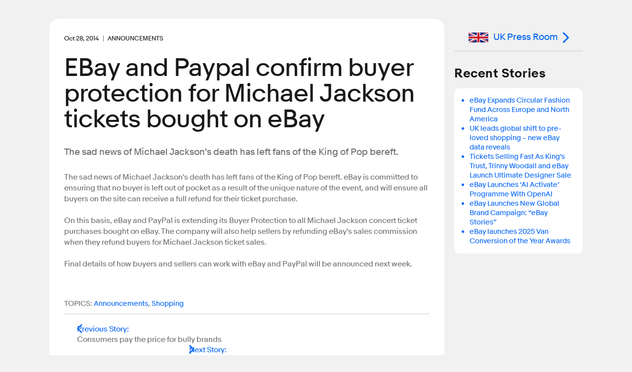

--- FILE ---
content_type: text/html; charset=utf-8
request_url: https://www.ebayinc.com/stories/press-room/uk/ebay-and-paypal-confirm-buyer-protection-for-michael-jackson-tickets-bought-on-ebay/
body_size: 6057
content:

<!doctype html>
<html lang="en-GB" class="no-js">
<head>
<!--
            88
            88
            88
 ,adPPYba,  88,dPPYba,   ,adPPYYba,  8b       d8
a8P_____88  88P'    "8a  ""     `Y8  `8b     d8'
8PP"""""""  88       d8  ,adPPPPP88   `8b   d8'
"8b,   ,aa  88b,   ,a8"  88,    ,88    `8b,d8'
 `"Ybbd8"'  8Y"Ybbd8"'   `"8bbdP"Y8      Y88'
                                         d8'
                                        d8'

Kickstart your career @ https://jobs.ebayinc.com
-->
	<meta charset="utf-8">
	<meta name="viewport" content="width=device-width, initial-scale=1">
	<meta name="description" content="The sad news of Michael Jackson&#039;s death has left fans of the King of Pop bereft.">
	
	<title>EBay and Paypal confirm buyer protection for Michael Jackson tickets bought on eBay - eBay Inc.</title>
	
	<base href="https://www.ebayinc.com/" />
	
	<meta name="DC.date" content="2014-10-28" scheme="DCTERMS.W3CDTF" />
	<meta name="twitter:card" content="summary" />
	<meta name="twitter:description" content="The sad news of Michael Jackson's death has left fans of the King of Pop bereft." />
	<meta name="twitter:site" content="@eBayNewsroom" />
	<meta name="twitter:title" content="EBay and Paypal confirm buyer protection for Michael Jackson tickets bought on eBay" />
	<meta property="article:modified_time" content="2017-02-25T02:51:44-08:00" />
	<meta property="article:published_time" content="2014-10-28" />
	<meta property="dateModified" content="2017-02-25T02:51:44-08:00" />
	<meta property="datePublished" content="2014-10-28" />
	<meta property="og:description" content="The sad news of Michael Jackson's death has left fans of the King of Pop bereft." />
	<meta property="og:locale" content="en_GB" />
	<meta property="og:site_name" content="eBay Inc." />
	<meta property="og:title" content="EBay and Paypal confirm buyer protection for Michael Jackson tickets bought on eBay" />
	<meta property="og:type" content="article" />
	<meta property="og:updated_time" content="2017-02-25T02:51:44-08:00" />
	<meta property="og:url" content="https://www.ebayinc.com/stories/press-room/uk/ebay-and-paypal-confirm-buyer-protection-for-michael-jackson-tickets-bought-on-ebay/" />
	<link rel="canonical" href="https://www.ebayinc.com/stories/press-room/uk/ebay-and-paypal-confirm-buyer-protection-for-michael-jackson-tickets-bought-on-ebay/">



	<link rel="preconnect" href="//static.ebayinc.com" crossorigin>
	<link rel="dns-prefetch" href="//static.ebayinc.com">

	<link rel="preconnect" href="//ajax.googleapis.com" crossorigin>
	<link rel="dns-prefetch" href="//ajax.googleapis.com">

	<link rel="preconnect" href="//www.googletagmanager.com" crossorigin>
	<link rel="dns-prefetch" href="//www.googletagmanager.com">

	<link rel="preconnect" href="//www.google-analytics.com" crossorigin>
	<link rel="dns-prefetch" href="//www.google-analytics.com">


	
	<link rel="preload" href="https://static.ebayinc.com/static/theme/css/ebi-header.css?v=c363900" as="style">

	

	
	<link rel="preload" href="https://static.ebayinc.com/static/theme/fonts/build/MarketSans-Regular-WebS-688dde54.woff2" as="font" type="font/woff2" crossorigin>
	
	<link rel="preload" href="https://static.ebayinc.com/static/theme/fonts/build/MarketSans-Bold-WebS-49f0420f.woff2" as="font" type="font/woff2" crossorigin>
	
	<link rel="preload" href="https://static.ebayinc.com/static/theme/fonts/build/ebi-icons-f0c9ad9a.woff2" as="font" type="font/woff2" crossorigin>
	



	<link rel="alternate" type="application/rss+xml" title="eBay Newsroom" href="https://www.ebayinc.com/stories/news/rss/" />

	<link rel="alternate" type="application/rss+xml" title="Press Room - eBay Inc." href="https://www.ebayinc.com/stories/press-room/rss/" />

	<link rel="alternate" type="application/rss+xml" title="UK Press Room - eBay Inc." href="https://www.ebayinc.com/stories/press-room/uk/rss/" />


	
	<link rel="stylesheet" href="https://static.ebayinc.com/static/theme/css/global.css?v=c363900" type="text/css">
	<link rel="stylesheet" href="https://static.ebayinc.com/static/theme/css/main.css?v=c363900" type="text/css">
	<link rel="stylesheet" href="https://static.ebayinc.com/static/theme/css/themes.css?v=c363900" type="text/css">
	<script type="text/javascript" src="https://static.ebayinc.com/static/theme/javascript/build/head.js?v=c363900"></script>

	
	

	
	<script src="https://static.ebayinc.com/static/theme/javascript/build/components.js?v=c363900"></script>

	
	





	<script>(function(w,d,s,l,i){w[l]=w[l]||[];w[l].push({'gtm.start':
	new Date().getTime(),event:'gtm.js'});var f=d.getElementsByTagName(s)[0],
	j=d.createElement(s),dl=l!='dataLayer'?'&l='+l:'';j.async=true;j.src=
	'https://www.googletagmanager.com/gtm.js?id='+i+dl;f.parentNode.insertBefore(j,f);
	})(window,document,'script','dataLayer', "GTM-N57M22R");</script>


<link rel="stylesheet" type="text/css" href="https://static.ebayinc.com/static/theme/css/special/page-nav.css?v=c363900" />
</head>

<body class="plv1 stories-internal">
	
	
		<noscript><iframe src="https://www.googletagmanager.com/ns.html?id="GTM-N57M22R"" height="0" width="0" style="display:none;visibility:hidden"></iframe></noscript>
	

	

		<a id="skip-to-main" class="aria-only" href="/stories/press-room/uk/ebay-and-paypal-confirm-buyer-protection-for-michael-jackson-tickets-bought-on-ebay/#main-content">Skip to main content</a>

		

	<ebi-header no-hl>
		<template shadowrootmode="open">
			<link rel="stylesheet" href="https://static.ebayinc.com/static/theme/css/ebi-header.css?v=c363900">
			<header class="main-header js-header">

				
				<sticky-scroll when="scroll-up">
					<div class="main-header-top js-header-top clear  has-subnav">
						
						<a href="https://www.ebayinc.com/" class="header-logo mobile js-header-home-url">
							<img class="js-header-logo" src="https://static.ebayinc.com/static/theme/images/logo.svg?v=c363900" alt="Home" title="eBay Inc. Home Page">
						</a>
						<button class="hamburger js-hamburger hamburger--3dx mobile" type="button" aria-label="Menu" aria-controls="main-nav-menu">
						<span class="hamburger-box">
							<span class="hamburger-inner"></span>
						</span>
						</button>
						<div class="main-header-page-subtitle mobile">Company Information</div>

						<div class="inner">
							
							<div class="main-nav-overlay js-nav-overlay"></div>

							
							<div class="main-nav-menu js-nav-menu instant" id="main-nav-menu">

								
								<nav class="header-nav js-header-nav" aria-label="Site" role="navigation">
									<ul class="header-nav-top">
										
										<li class="desktop">
											<a href="https://www.ebayinc.com/" class="header-logo">
												<img src="https://static.ebayinc.com/static/theme/images/logo.svg?v=c363900" alt="Home" title="eBay Inc. Home Page">
											</a>
										</li>

										
											<li class="l1 js-l1 link  first has-children" data-id="6">
												<a class="js-l1-link" href="https://www.ebayinc.com/company/" aria-controls="subnav-company" >Company</a>

												
												
													<ul class="js-mobile-subnav" id="subnav-company">
														
															<li class="l2 js-l2 link  " data-id="152">
																<a class="js-l2-link" href="https://www.ebayinc.com/company/">Overview</a>
															</li>
														
															<li class="l2 js-l2 link  " data-id="149">
																<a class="js-l2-link" href="https://www.ebayinc.com/company/our-leaders/">Our Leaders</a>
															</li>
														
															<li class="l2 js-l2 link  " data-id="151">
																<a class="js-l2-link" href="https://www.ebayinc.com/company/our-history/">Our History</a>
															</li>
														
															<li class="l2 js-l2 link  " data-id="8817">
																<a class="js-l2-link" href="https://www.ebayinc.com/company/our-purpose-in-action/">Our Purpose in Action</a>
															</li>
														
															<li class="l2 js-l2 link  " data-id="5467">
																<a class="js-l2-link" href="https://www.ebayinc.com/impact/sustainable-commerce/">Sustainable Commerce</a>
															</li>
														
															<li class="l2 js-l2 link  " data-id="5523">
																<a class="js-l2-link" href="https://www.ebayinc.com/company/be-for-everyone/">Be for Everyone</a>
															</li>
														
															<li class="l2 js-l2 link  " data-id="526">
																<a class="js-l2-link" href="https://www.ebayinc.com/company/government-relations/">Government Relations</a>
															</li>
														
															<li class="l2 js-l2 link  " data-id="5608">
																<a class="js-l2-link" href="https://www.ebayinc.com/company/privacy-center/">Privacy Center</a>
															</li>
														
															<li class="l2 js-l2 link  " data-id="8766">
																<a class="js-l2-link" href="https://www.ebayinc.com/impact/policies-downloads/">Reports &amp; Policies</a>
															</li>
														
													</ul>
												

											</li>
										
											<li class="l1 js-l1 section  has-children" data-id="523">
												<a class="js-l1-link" href="https://www.ebayinc.com/stories/news/" aria-controls="subnav-stories"  aria-label="Stories . This is the current section.">Stories</a>

												
												
													<ul class="js-mobile-subnav" id="subnav-stories">
														
															<li class="l2 js-l2 link  " data-id="6021">
																<a class="js-l2-link" href="https://www.ebayinc.com/stories/news/">Our News</a>
															</li>
														
															<li class="l2 js-l2 current  " data-id="3208">
																<a class="js-l2-link" href="https://www.ebayinc.com/stories/press-room/" aria-current="page">Press Room</a>
															</li>
														
													</ul>
												

											</li>
										
											<li class="l1 js-l1 link  has-children" data-id="17">
												<a class="js-l1-link" href="https://www.ebayinc.com/impact/" aria-controls="subnav-impact" >Impact</a>

												
												
													<ul class="js-mobile-subnav" id="subnav-impact">
														
															<li class="l2 js-l2 link  " data-id="160">
																<a class="js-l2-link" href="https://www.ebayinc.com/impact/">Overview</a>
															</li>
														
															<li class="l2 js-l2 link  " data-id="8027">
																<a class="js-l2-link" href="https://www.ebayinc.com/impact/economic-opportunity/">Economic Opportunity</a>
															</li>
														
															<li class="l2 js-l2 link  " data-id="7450">
																<a class="js-l2-link" href="https://www.ebayinc.com/impact/sustainable-commerce/">Sustainable Commerce</a>
															</li>
														
															<li class="l2 js-l2 link  " data-id="8555">
																<a class="js-l2-link" href="https://www.ebayinc.com/impact/culture-and-workforce/">Culture &amp; Workforce</a>
															</li>
														
															<li class="l2 js-l2 link  " data-id="7452">
																<a class="js-l2-link" href="https://www.ebayinc.com/impact/trusted-marketplace/">Trusted Marketplace</a>
															</li>
														
															<li class="l2 js-l2 link  " data-id="7453">
																<a class="js-l2-link" href="https://www.ebayinc.com/impact/goals-progress/">Goals &amp; Progress</a>
															</li>
														
															<li class="l2 js-l2 link  " data-id="156">
																<a class="js-l2-link" href="https://www.ebayinc.com/impact/ebay-for-charity/">eBay for Charity</a>
															</li>
														
															<li class="l2 js-l2 link  " data-id="155">
																<a class="js-l2-link" href="https://www.ebayinc.com/impact/ebay-foundation/">eBay Foundation</a>
															</li>
														
															<li class="l2 js-l2 link  " data-id="6689">
																<a class="js-l2-link" href="https://www.ebayinc.com/impact/policies-downloads/">Policies &amp; Downloads</a>
															</li>
														
															<li class="l2 js-l2 link  " data-id="4468">
																<a class="js-l2-link" href="https://www.ebayinc.com/impact/seller-showcase/">Seller Showcase</a>
															</li>
														
													</ul>
												

											</li>
										
											<li class="l1 js-l1 link  has-children" data-id="9062">
												<a class="js-l1-link" href="https://innovation.ebayinc.com/" aria-controls="subnav-innovation" >Innovation</a>

												
												
													<ul class="js-mobile-subnav" id="subnav-innovation">
														
															<li class="l2 js-l2 link  " data-id="9063">
																<a class="js-l2-link" href="https://innovation.ebayinc.com/">Overview</a>
															</li>
														
															<li class="l2 js-l2 link  " data-id="5001">
																<a class="js-l2-link" href="https://innovation.ebayinc.com/stories/">Innovation Stories</a>
															</li>
														
													</ul>
												

											</li>
										
											<li class="l1 js-l1 link  has-children" data-id="16">
												<a class="js-l1-link" href="https://investors.ebayinc.com/" aria-controls="subnav-investors" >Investors</a>

												
												
													<ul class="js-mobile-subnav" id="subnav-investors">
														
															<li class="l2 js-l2 link  " data-id="582">
																<a class="js-l2-link" href="https://investors.ebayinc.com/overview/default.aspx">Overview</a>
															</li>
														
															<li class="l2 js-l2 link  " data-id="583">
																<a class="js-l2-link" href="https://investors.ebayinc.com/fast-facts/default.aspx">Fast Facts</a>
															</li>
														
															<li class="l2 js-l2 link  " data-id="584">
																<a class="js-l2-link" href="https://investors.ebayinc.com/stock-information/Historical-Stock-Information/default.aspx">Stock Information</a>
															</li>
														
															<li class="l2 js-l2 link  " data-id="585">
																<a class="js-l2-link" href="https://investors.ebayinc.com/investor-news/default.aspx">Investor News</a>
															</li>
														
															<li class="l2 js-l2 link  " data-id="586">
																<a class="js-l2-link" href="https://investors.ebayinc.com/events/default.aspx">Events</a>
															</li>
														
															<li class="l2 js-l2 link  " data-id="587">
																<a class="js-l2-link" href="https://investors.ebayinc.com/financial-information/financial-summary/default.aspx">Financial Information</a>
															</li>
														
															<li class="l2 js-l2 link  " data-id="588">
																<a class="js-l2-link" href="https://investors.ebayinc.com/corporate-governance/governance-documents/default.aspx">Corporate Governance</a>
															</li>
														
															<li class="l2 js-l2 link  " data-id="589">
																<a class="js-l2-link" href="https://investors.ebayinc.com/esg-investors/default.aspx">ESG Investors</a>
															</li>
														
															<li class="l2 js-l2 link  " data-id="591">
																<a class="js-l2-link" href="https://investors.ebayinc.com/contact-us-and-resources/faq/default.aspx">Resources &amp; Contact</a>
															</li>
														
															<li class="l2 js-l2 link  " data-id="8564">
																<a class="js-l2-link" href="https://www.ebayinc.com/investors/investor-day/">Investor Day</a>
															</li>
														
													</ul>
												

											</li>
										
											<li class="l1 js-l1 link  has-children" data-id="8679">
												<a class="js-l1-link" href="https://jobs.ebayinc.com/us/en" aria-controls="subnav-jobs" >Careers</a>

												
												
													<ul class="js-mobile-subnav" id="subnav-jobs">
														
															<li class="l2 js-l2 link  " data-id="8680">
																<a class="js-l2-link" href="https://jobs.ebayinc.com/us/en">Overview</a>
															</li>
														
															<li class="l2 js-l2 link  " data-id="8683">
																<a class="js-l2-link" href="https://jobs.ebayinc.com/us/en/how-we-work">How We Work</a>
															</li>
														
															<li class="l2 js-l2 link  " data-id="8684">
																<a class="js-l2-link" href="https://jobs.ebayinc.com/us/en/jobs-by-location">Jobs by Location</a>
															</li>
														
															<li class="l2 js-l2 link  " data-id="8681">
																<a class="js-l2-link" href="https://jobs.ebayinc.com/us/en/jobs-by-category">Jobs by Category</a>
															</li>
														
															<li class="l2 js-l2 link  " data-id="8709">
																<a class="js-l2-link" href="https://jobs.ebayinc.com/us/en/our-culture">Our Culture</a>
															</li>
														
															<li class="l2 js-l2 link  " data-id="8685">
																<a class="js-l2-link" href="https://jobs.ebayinc.com/us/en/our-benefits">Our Benefits</a>
															</li>
														
															<li class="l2 js-l2 link  " data-id="8682">
																<a class="js-l2-link" href="https://jobs.ebayinc.com/us/en/emerging-talent">Emerging Talent</a>
															</li>
														
															<li class="l2 js-l2 link  " data-id="8686">
																<a class="js-l2-link" href="https://jobs.ebayinc.com/us/en/recommended-jobs">Recommended Jobs</a>
															</li>
														
															<li class="l2 js-l2 link  " data-id="8788">
																<a class="js-l2-link" href="https://jobs.ebayinc.com/us/en/talent-privacy-notice">Talent Privacy Notice</a>
															</li>
														
															<li class="l2 js-l2 link  " data-id="8819">
																<a class="js-l2-link" href="https://jobs.ebayinc.com/us/en/jobcart">Saved Jobs</a>
															</li>
														
															<li class="l2 js-l2 link  " data-id="8789">
																<a class="js-l2-link" href="https://jobs.ebayinc.com/us/en/search-results">Search Jobs</a>
															</li>
														
													</ul>
												

											</li>
										
									</ul>
								</nav>

								
								
	<div class="secondary-navigation js-secondary-navigation mobile" role="list" aria-label="Quick Links">
		
			<span role="listitem" class="js-secondary footer-only"><a class="js-secondary-link" href="https://www.ebay.com" data-id="2454">eBay.com</a></span>
		
			<span role="listitem" class="js-secondary "><a class="js-secondary-link" href="https://www.ebayinc.com/stories/press-room/" data-id="142">Press Room</a></span>
		
			<span role="listitem" class="js-secondary "><a class="js-secondary-link" href="https://www.ebayinc.com/company/follow-us/" data-id="144">Follow Us</a></span>
		
			<span role="listitem" class="js-secondary "><a class="js-secondary-link" href="https://www.ebayinc.com/company/contact-us/" data-id="143">Contact Us</a></span>
		
	</div>



								
								<form action="https://www.ebayinc.com/search/" method="get" class="main-search-mobile mobile js-site-search-form round-corners" role="search" aria-label="Search Site">
									<input type="text" name="query" class="js-site-search-input" placeholder="Search eBayInc.com" maxlength="128" />
									<button type="submit" class="js-site-search-submit">Search Website</button>
								</form>

								
								
	<div class="secondary-navigation js-secondary-navigation desktop" role="list" aria-label="Quick Links">
		
			<span role="listitem" class="js-secondary footer-only"><a class="js-secondary-link" href="https://www.ebay.com" data-id="2454">eBay.com</a></span>
		
			<span role="listitem" class="js-secondary "><a class="js-secondary-link" href="https://www.ebayinc.com/stories/press-room/" data-id="142">Press Room</a></span>
		
			<span role="listitem" class="js-secondary "><a class="js-secondary-link" href="https://www.ebayinc.com/company/follow-us/" data-id="144">Follow Us</a></span>
		
			<span role="listitem" class="js-secondary "><a class="js-secondary-link" href="https://www.ebayinc.com/company/contact-us/" data-id="143">Contact Us</a></span>
		
	</div>



								
								<form action="https://www.ebayinc.com/search/" method="get" class="main-search-desktop desktop js-site-search-form js-site-search-desktop" role="search" aria-label="Search Site">
									<input type="text" name="query" class="js-site-search-input" placeholder="Search eBayInc.com" maxlength="128" aria-label="Type your search now and press enter or press escape to close." />
									<button type="submit" class="js-site-search-submit">Search Website</button>
								</form>
							</div>

						</div>
					</div>
				</sticky-scroll>


				
				



	<nav class="sub-navigation desktop js-desktop-subnav" aria-label="Section" role="navigation" data-l1-id="523">
		<div class="inner">
			<ul>
				
					<li class="js-l2 link ">
						<a class="js-l2-link" href="https://www.ebayinc.com/stories/news/">Our News</a>
					</li>
				
					<li class="js-l2 current ">
						<a class="js-l2-link" href="https://www.ebayinc.com/stories/press-room/" aria-current="page">Press Room</a>
					</li>
				
			</ul>
		</div>
	</nav>




				
				<div style="display: none;">
					
						<a class="js-tertiary-link" href="https://www.ebayinc.com/terms-of-use/" data-id="146">Terms of Use</a>
					
						<a class="js-tertiary-link" href="https://www.ebayinc.com/company/privacy-center/" data-id="147">Privacy</a>
					
						<a class="js-tertiary-link" href="https://www.ebayinc.com/accessibility/" data-id="2796">Accessibility</a>
					
						<a class="js-tertiary-link" href="https://www.ebayinc.com/stories/press-room/" data-id="9192">Settlements</a>
					
				</div>

			</header>
		</template>
	</ebi-header>



		


	

	<main id="main-content" class="main-content">

		
		




		
		<div class="main-content__inner">
			

<div class="stories-article">

	



<article class="main-col ">

	<div class="content">
		<div class="intro">
			<div class="intro-wrapper">

				
					
					<div class="date-tag clear">
						<time datetime="2014-10-28" class="article-date" aria-label="October 28, 2014" role="contentinfo"><span aria-hidden="true">Oct 28, 2014</span></time>
						
							<span class="primary-attrib">Announcements</span>
						
					</div>
				

				<h1>EBay and Paypal confirm buyer protection for Michael Jackson tickets bought on eBay</h1>

				
				

				

				<share-icons title="EBay and Paypal confirm buyer protection for Michael Jackson tickets bought on eBay" link="https://www.ebayinc.com/stories/press-room/uk/ebay-and-paypal-confirm-buyer-protection-for-michael-jackson-tickets-bought-on-ebay/?utm_source=other&amp;utm_medium=Social&amp;utm_campaign=eBayInc_ShareIcons" twitter="https://www.ebayinc.com/stories/press-room/uk/ebay-and-paypal-confirm-buyer-protection-for-michael-jackson-tickets-bought-on-ebay/?utm_source=twitter&amp;utm_medium=Social&amp;utm_campaign=eBayInc_ShareIcons" linkedin="https://www.ebayinc.com/stories/press-room/uk/ebay-and-paypal-confirm-buyer-protection-for-michael-jackson-tickets-bought-on-ebay/?utm_source=linkedin&amp;utm_medium=Social&amp;utm_campaign=eBayInc_ShareIcons" facebook="https://www.ebayinc.com/stories/press-room/uk/ebay-and-paypal-confirm-buyer-protection-for-michael-jackson-tickets-bought-on-ebay/?utm_source=facebook&amp;utm_medium=Social&amp;utm_campaign=eBayInc_ShareIcons"></share-icons>

			</div>

			
				<h4 class="blurb">The sad news of Michael Jackson's death has left fans of the King of Pop bereft.</h4>
			
		</div>


		


		


		<div class="content-container">

			<div class="cms-content clear story-article-content no-gallery">
				
				<p>
  The sad news of Michael Jackson's death has left fans of the King of Pop bereft. eBay is committed to ensuring that no buyer is left out of pocket as a result of the unique nature of the event, and
  will ensure all buyers on the site can receive a full refund for their ticket purchase.<br><br>
  On this basis, eBay and PayPal is extending its Buyer Protection to all Michael Jackson concert ticket purchases bought on eBay. The company will also help sellers by refunding eBay's sales
  commission when they refund buyers for Michael Jackson ticket sales.<br><br>
  Final details of how buyers and sellers can work with eBay and PayPal will be announced next week.
</p><br>

				
			</div>


			

			
			

			<div class="bottom">

				
					<share-icons title="EBay and Paypal confirm buyer protection for Michael Jackson tickets bought on eBay" link="https://www.ebayinc.com/stories/press-room/uk/ebay-and-paypal-confirm-buyer-protection-for-michael-jackson-tickets-bought-on-ebay/?utm_source=other&amp;utm_medium=Social&amp;utm_campaign=eBayInc_ShareIcons" twitter="https://www.ebayinc.com/stories/press-room/uk/ebay-and-paypal-confirm-buyer-protection-for-michael-jackson-tickets-bought-on-ebay/?utm_source=twitter&amp;utm_medium=Social&amp;utm_campaign=eBayInc_ShareIcons" linkedin="https://www.ebayinc.com/stories/press-room/uk/ebay-and-paypal-confirm-buyer-protection-for-michael-jackson-tickets-bought-on-ebay/?utm_source=linkedin&amp;utm_medium=Social&amp;utm_campaign=eBayInc_ShareIcons" facebook="https://www.ebayinc.com/stories/press-room/uk/ebay-and-paypal-confirm-buyer-protection-for-michael-jackson-tickets-bought-on-ebay/?utm_source=facebook&amp;utm_medium=Social&amp;utm_campaign=eBayInc_ShareIcons"></share-icons>
				

				<p class="article-topics-holder" tabindex="0">

	
	<span class="tiny-title">Topics:</span>
	<a href="/stories/press-room/uk/archive/?topic=announcements" title="More articles in Announcements">Announcements</a>, <a href="/stories/press-room/uk/archive/?topic=shopping" title="More articles in Shopping">Shopping</a>

</p>


				

				
				
	

	<nav class="page-nav">
		
			<a class="prev" href="/stories/press-room/uk/consumers-pay-the-price-for-bully-brands/"><span class="hover">Previous Story<span class="colon">:</span></span> <span class="title">Consumers pay the price for bully brands</span></a>
		

		
			<a class="next" href="/stories/press-room/uk/introducing-the-online-businesses-that-give-a-h-o-o-t/"><span class="hover">Next Story<span class="colon">:</span></span> <span class="title">Introducing the online businesses that give a H.O.O.T</span></a>
		
	</nav>



			</div>

			

		</div>

	</div>

</article>


	
		<aside class="side-col">

			
			<section class="content-section local-return">
				
					<a href="/stories/press-room/uk/" class="button"><img src="https://static.ebayinc.com/static/assets/Uploads/PressRoom/Local/Flags/_resampled/ScaleWidthWzQwXQ/uk-flag.jpg?fs=b5b25073cb88f62d" alt="uk flag" />UK Press Room</a>
				
			</section>

			
				
				<section class="content-section stories-related">
					<h2 class="outer-heading">Recent Stories</h2>
					<div class="content round-corners round-corners--medium">
						<ul>
							
								<li><a href="/stories/press-room/uk/ebay-expands-circular-fashion-fund-across-europe-and-north-america/">eBay Expands Circular Fashion Fund Across Europe and North America </a></li>
							
								<li><a href="/stories/press-room/uk/uk-leads-global-shift-to-pre-loved-shopping-new-ebay-data-reveals/">UK leads global shift to pre-loved shopping – new eBay data reveals</a></li>
							
								<li><a href="/stories/press-room/uk/tickets-selling-fast-as-kings-trust-trinny-woodall-and-ebay-launch-ultimate-designer-sale/">Tickets Selling Fast As King&#039;s Trust, Trinny Woodall and eBay Launch Ultimate Designer Sale</a></li>
							
								<li><a href="/stories/press-room/uk/ebay-launches-ai-activate-programme-with-openai/">eBay Launches ‘AI Activate’ Programme With OpenAI</a></li>
							
								<li><a href="/stories/press-room/uk/ebay-launches-new-global-brand-campaign-ebay-stories/">eBay Launches New Global Brand Campaign: “eBay Stories”</a></li>
							
								<li><a href="/stories/press-room/uk/ebay-launches-van-conversion-of-the-year-awards-2025/">eBay launches 2025 Van Conversion of the Year Awards</a></li>
							
						</ul>
					</div>
				</section>
			


		</aside>
	

</div>

		</div>

	</main>

	

		

	
	<ebi-footer></ebi-footer>




		<a class="back-to-top aria-only" href="/stories/press-room/uk/ebay-and-paypal-confirm-buyer-protection-for-michael-jackson-tickets-bought-on-ebay/#skip-to-main">Back to Top</a>

	

	



	


	
	
		<script src="https://beep.ebayinc.to/beep.js" async></script>
	

	
	
		<script>window.dataLayer = window.dataLayer || []; window.dataLayer.push({"event":"story_article","attributes":{"publish_date":"2014-10-28","story_topic":"Announcements, Shopping","story_tag":""}});</script>
	

	
	
	
		<script>
			(function() {
				var imgEl = new Image();
				imgEl.src = '//' + location.host + location.pathname.replace(/\/+$/, '') + '/ebi.gif';
				imgEl.style = 'position: absolute; top: 0';
				imgEl.alt = '';
				document.querySelector('body').appendChild(imgEl);
			})();
		</script>
	

	

	
	

	
	
		<script type="text/javascript">
			_linkedin_partner_id = "3677196";
			window._linkedin_data_partner_ids = window._linkedin_data_partner_ids || [];
			window._linkedin_data_partner_ids.push(_linkedin_partner_id);
		</script><script type="text/javascript">
			(function(){var s = document.getElementsByTagName("script")[0];
				var b = document.createElement("script");
				b.type = "text/javascript";b.async = true;
				b.src = "https://snap.licdn.com/li.lms-analytics/insight.min.js";
				s.parentNode.insertBefore(b, s);})();
		</script>
		<noscript>
			<img height="1" width="1" style="display:none;" alt="" src="https://px.ads.linkedin.com/collect/?pid=3677196&fmt=gif" />
		</noscript>
	

	
	
		<script>
			!function(e,t,n,s,u,a){e.twq||(s=e.twq=function(){s.exe?s.exe.apply(s,arguments):s.queue.push(arguments);
			},s.version='1.1',s.queue=[],u=t.createElement(n),u.async=!0,u.src='//static.ads-twitter.com/uwt.js',
					a=t.getElementsByTagName(n)[0],a.parentNode.insertBefore(u,a))}(window,document,'script');

			
			

			
			twq('init','o2r23');
			twq('track','PageView');

			
			twq('init','o7ejw');
			twq('track','PageView');
		</script>
	

	
	




	

<script type="text/javascript" src="https://static.ebayinc.com/static/theme/javascript/build/jquery.js?v=c363900"></script><script type="text/javascript" src="https://static.ebayinc.com/static/theme/javascript/build/foot.js?v=c363900"></script><script type="text/javascript" src="https://static.ebayinc.com/static/theme/javascript/foot/modules/special/article-image-modal.js?v=c363900"></script></body>
</html>


--- FILE ---
content_type: text/css
request_url: https://static.ebayinc.com/static/theme/css/main.css?v=c363900
body_size: 17465
content:
.press-secondary-button{text-decoration:none}.press-secondary-button:hover{text-decoration:none}a{color:var(--core-blue);text-decoration:none}a:hover{text-decoration:underline}a:focus,a:focus-visible{outline-color:var(--core-blue)}.cms-content .article-gallery:before,.cms-content span.center:before,.cms-content span.leftAlone:before,.cms-content img.center:not(.embed):before,.cms-content img.leftAlone:not(.embed):before,.podcast-subscribe .links:before,.podcast .host-info:before,.podcast .tiles:before,.archive-container .row:before,.press-v2 .assets .panel:before,.press-v2 .intl-dropdown form:before,.press-v2 .article-top:before,.press-v2 .recent-announcements .article-listing:before,.stories-podcast .guest-info:before,.stories-podcast .player:before,.stories-article .downloads:before,.embed-cs-page:before,.banner-hero:before,.clear:before,.main-content__inner:before,.ig-foot:before,.inner:before,.cms-content .article-gallery:after,.cms-content span.center:after,.cms-content span.leftAlone:after,.cms-content img.center:not(.embed):after,.cms-content img.leftAlone:not(.embed):after,.podcast-subscribe .links:after,.podcast .host-info:after,.podcast .tiles:after,.archive-container .row:after,.press-v2 .assets .panel:after,.press-v2 .intl-dropdown form:after,.press-v2 .article-top:after,.press-v2 .recent-announcements .article-listing:after,.stories-podcast .guest-info:after,.stories-podcast .player:after,.stories-article .downloads:after,.embed-cs-page:after,.banner-hero:after,.clear:after,.main-content__inner:after,.ig-foot:after,.inner:after{content:" ";display:table}.cms-content .article-gallery:after,.cms-content span.center:after,.cms-content span.leftAlone:after,.cms-content img.center:not(.embed):after,.cms-content img.leftAlone:not(.embed):after,.podcast-subscribe .links:after,.podcast .host-info:after,.podcast .tiles:after,.archive-container .row:after,.press-v2 .assets .panel:after,.press-v2 .intl-dropdown form:after,.press-v2 .article-top:after,.press-v2 .recent-announcements .article-listing:after,.stories-podcast .guest-info:after,.stories-podcast .player:after,.stories-article .downloads:after,.embed-cs-page:after,.banner-hero:after,.clear:after,.main-content__inner:after,.ig-foot:after,.inner:after{clear:both}.cms-content .pull-quote:before,.cms-content blockquote:not(.reg-quote):before,.site-alert__close,.tab-list-nav>li>a:after,.modal-content .tiktok,.modal-content .vimeo,.modal-content .youtube,.modal-content .pinterest,.modal-content .linkedin,.modal-content .instagram,.modal-content .facebook,.modal-content .twitter{border:0;font-size:0;line-height:0;text-shadow:none;color:rgba(0,0,0,0);background-color:inherit}.podcast-teaser .overlay:after,.press-v2 .tabs-container .tab:after{content:"";display:inline-block;vertical-align:middle}.press-v2 .tabs-container .tab:after,.tab-list-nav>li>a:after{position:relative;top:50%;transform:translateY(-50%)}.inner{margin-left:auto;margin-right:auto}.podcast-subscribe,.podcast .host-info,.podcast .latest-episode,.podcast .podcast-table .left-col,.archive-container,.stories-podcast .episode-archive,.stories-article .side-col .content,.stories-article .main-col .content{background-color:#fff;border:none}.content-section.layout-top .content-section__inner-content,.content-section.layout-left .content-section__inner-content,.content-section.layout-right .content-section__inner-content{background-color:rgba(0,0,0,0);border:none}.stories-podcast .episode-archive,.stories-article .side-col .content{padding:18px 12px}@media(min-width: 481px){.stories-podcast .episode-archive,.stories-article .side-col .content{padding:20px}}@media(min-width: 768px){.stories-podcast .episode-archive,.stories-article .side-col .content{padding:25px}}@media(min-width: 1080px){.stories-podcast .episode-archive,.stories-article .side-col .content{padding:30px}}.contact-form select,.contact-form .customSelect,.contact-form input{height:40px;line-height:40px}.contact-form select .customSelectArrow,.contact-form .customSelect .customSelectArrow,.contact-form input .customSelectArrow{top:15px}@media(min-width: 768px){.contact-form select .customSelectArrow,.contact-form .customSelect .customSelectArrow,.contact-form input .customSelectArrow{top:15px}}.podcast .host-info .title,.blog-primary-attrib,.article-date+.disqus-comment-count,.date,.primary-attrib,.article-date{font-size:12px;color:var(--primary-text-color);line-height:1em}.article-date+.disqus-comment-count::before,.press-v2 .primary-attrib::before,.article-date+.primary-attrib::before{display:inline-block;height:12px;content:"";vertical-align:middle;position:relative;top:-1px;margin-right:8px;border-right:1px solid var(--secondary-text-color);padding-right:8px}.stories .search-toggle span,.archive-form .label,.area-offscreen,.aria-only,button.x .text{position:absolute;left:-1000px;width:1px;height:1px;overflow:hidden}.stories-podcast .player,.stories-article .blurb,.stories-article .intro,.stories-article .intro-media{margin:30px 0}h5,.press-v2 .asset .subtitle,h4,.podcast .intro .title,.breaking-news,.press-v2 .asset .title,.press-v2 .assets-module a,h3,h2,h1{color:var(--primary-text-color);margin:0 0 .5em;line-height:1.15em}h1{font-size:30px;font-weight:400;margin-bottom:.25em;line-height:1.1em}@media(min-width: 1080px){h1{font-size:48px}}h2{font-size:24px;font-weight:400}@media(min-width: 1080px){h2{font-size:36px}}.podcast .intro .title,.breaking-news,.press-v2 .asset .title,.press-v2 .assets-module a,h3{font-size:18px;font-weight:400}@media(min-width: 1080px){.podcast .intro .title,.breaking-news,.press-v2 .asset .title,.press-v2 .assets-module a,h3{font-size:24px}}h4{font-size:15px;font-weight:400}@media(min-width: 1080px){h4{font-size:18px}}.press-v2 .asset .subtitle{font-size:15px;font-weight:700}@media(min-width: 1080px){.press-v2 .asset .subtitle{font-size:16px}}h5{font-size:14px;font-weight:700}.archive-container .row a,.archive-container .row,.stories-article .downloads .text,.external-article .content,.social-post .content,.article-title.small,.article-content .episode,pre,li,p{color:var(--secondary-text-color);font-size:14px;line-height:1.4em}p.paragraph-large,span.paragraph-large{font-weight:400;font-size:14px}@media(min-width: 768px){p.paragraph-large,span.paragraph-large{font-size:16px;font-weight:400}}@media(min-width: 1080px){p.paragraph-large,span.paragraph-large{font-size:18px}}p.paragraph-large-v2,span.paragraph-large-v2,p.paragraph-large-outer,.paragraph-large-outer p{font-weight:400;font-size:16px}@media(min-width: 768px){p.paragraph-large-v2,span.paragraph-large-v2,p.paragraph-large-outer,.paragraph-large-outer p{font-size:18px}}@media(min-width: 1080px){p.paragraph-large-v2,span.paragraph-large-v2,p.paragraph-large-outer,.paragraph-large-outer p{font-size:20px}}p.paragraph-large-outer,.paragraph-large-outer p{text-align:center}p.paragraph-small,span.paragraph-small{font-size:12px}.button-flat{font-weight:400;border-radius:30px;color:#1f1c1a;font-size:14px;padding:12px 25px;margin:15px 0;text-align:center;border:1px solid #1f1c1a;display:inline-block;background:rgba(0,0,0,0);outline-offset:1px;width:100%;max-width:100%}@media(min-width: 481px){.button-flat{width:327px;margin:15px}}.button-flat:hover{color:var(--core-blue);text-decoration:none;border:1px solid var(--core-blue)}@media(min-width: 481px){.min.button-flat{margin:15px 0;padding:8px 20px;width:auto}}.large.button-flat{font-size:18px}.large-bold.button-flat{font-size:18px;font-weight:700}button.x,.woosh,.button-down,.button-up,.button,.button-base{background:none;border:none;color:var(--core-blue);display:inline-block;font-size:14px}@media(min-width: 768px){button.x,.woosh,.button-down,.button-up,.button,.button-base{font-size:15px}}button.x:hover,.woosh:hover,.button-down:hover,.button-up:hover,.button:hover,.button-base:hover{text-decoration:underline}/*! normalize.css v3.0.2 | MIT License | git.io/normalize */html{font-family:sans-serif;-ms-text-size-adjust:100%;-webkit-text-size-adjust:100%}body{margin:0}article,aside,details,figcaption,figure,footer,header,hgroup,main,menu,nav,section,summary{display:block}audio,canvas,progress,video{display:inline-block;vertical-align:baseline}audio:not([controls]){display:none;height:0}[hidden],template{display:none}a{background-color:rgba(0,0,0,0)}a:active,a:hover{outline:0}abbr[title]{border-bottom:1px dotted}b,strong{font-weight:bold}dfn{font-style:italic}mark{background:#ff0;color:#000}small{font-size:80%}sub,sup{font-size:75%;line-height:0;position:relative;vertical-align:baseline}sup{top:-0.5em}sub{bottom:-0.25em}img{border:0}svg:not(:root){overflow:hidden}figure{margin:0}hr{box-sizing:content-box;height:0}pre{overflow:auto}code,kbd,pre,samp{font-family:monospace,monospace;font-size:1em}button,input,optgroup,select,textarea{color:inherit;font:inherit;margin:0}button{overflow:visible}button,select{text-transform:none}button,html input[type=button],input[type=reset],input[type=submit]{-webkit-appearance:button}button[disabled],html input[disabled]{cursor:default}button::-moz-focus-inner,input::-moz-focus-inner{border:0;padding:0}input{line-height:normal}input[type=checkbox],input[type=radio]{box-sizing:border-box;padding:0}input[type=number]::-webkit-inner-spin-button,input[type=number]::-webkit-outer-spin-button{height:auto}input[type=search]{-webkit-appearance:textfield;box-sizing:content-box}input[type=search]::-webkit-search-cancel-button,input[type=search]::-webkit-search-decoration{-webkit-appearance:none}fieldset{border:1px solid silver;margin:0 2px;padding:.35em .625em .75em}legend{border:0;padding:0}textarea{overflow:auto}optgroup{font-weight:bold}table{border-collapse:collapse;border-spacing:0}td,th{padding:0}*,*:before,*:after{box-sizing:border-box}body{font-family:"MarketSans",Arial,Helvetica,sans-serif;font-size:16px;font-weight:normal;line-height:1.4;color:var(--primary-text-color)}.wfb body{font-family:Arial,Helvetica,sans-serif}p{margin:0 0 .8em}a [data-sublink]:hover{text-decoration:underline}@media(max-width: 767.9px){pre{font-size:12px}}:root{--blue1: #c5e5fb;--blue2: #93c9ff;--blue3: #659eff;--blue4: #3665f3;--blue6: #2b0eaf;--blue7: #121258;--teal1: #c2f2ef;--teal2: #71e3e2;--teal3: #1dcbca;--teal5: #01718f;--teal7: #003147;--green2: #9ef4a6;--green3: #5ee471;--green4: #36cf57;--green6: #05823f;--green7: #07522c;--lime2: #e9f577;--lime3: #c9e43b;--lime4: #accf02;--lime7: #364f03;--yellow1: #fcf2bd;--yellow2: #f7e376;--yellow3: #fbcd25;--yellow7: #592e13;--orange2: #feb786;--orange3: #ff8559;--orange5: #db3c07;--orange7: #5c1b05;--red1: #ffd1dd;--red2: #ffa2b6;--red3: #ff6383;--red4: #e62048;--red7: #680226;--magenta1: #fad8f0;--magenta2: #f5a0d9;--magenta4: #d11da4;--magenta5: #a60d8a;--magenta6: #82187c;--magenta7: #500750;--neutral0: #ffffff;--neutral1: #f7f7f7;--neutral2: #e5e5e5;--neutral3: #c7c7c7;--neutral4: #8f8f8f;--neutral5: #707070;--neutral6: #363636;--neutral7: #191919}ebi-icon,skin-icon{line-height:0;vertical-align:middle}.article-date-v2{font-size:12px;color:var(--secondary-text-color);line-height:1em}a button{cursor:pointer}.button{font-weight:400}.button:after{font-family:"ebi-icons";-webkit-font-smoothing:antialiased;-moz-osx-font-smoothing:grayscale;font-style:normal;font-variant:normal;font-weight:normal;text-decoration:none;text-transform:none;display:inline-block;vertical-align:middle;line-height:1em;content:"";font-size:1.2em;margin-inline-start:10px}.rtl .button:after{transform:scale(-1, 1)}.button.external:after{font-family:"ebi-icons";-webkit-font-smoothing:antialiased;-moz-osx-font-smoothing:grayscale;font-style:normal;font-variant:normal;font-weight:normal;text-decoration:none;text-transform:none;display:inline-block;vertical-align:middle;line-height:1em;content:"";font-size:1.4em;margin-left:7px}.button.download:after{font-family:"ebi-icons";-webkit-font-smoothing:antialiased;-moz-osx-font-smoothing:grayscale;font-style:normal;font-variant:normal;font-weight:normal;text-decoration:none;text-transform:none;display:inline-block;vertical-align:middle;line-height:1em;content:"";font-size:18px;margin-left:7px}.button a:hover,a:hover .button,a.hover .button{text-decoration:underline}.button-down,.button-up{font-weight:400}.button-down:after,.button-up:after{text-decoration:none;margin-left:8px;margin-top:-1px}.button-down:after{font-family:"ebi-icons";-webkit-font-smoothing:antialiased;-moz-osx-font-smoothing:grayscale;font-style:normal;font-variant:normal;font-weight:normal;text-decoration:none;text-transform:none;display:inline-block;vertical-align:middle;line-height:1em;content:"";font-size:.8em}.button-up:after{font-family:"ebi-icons";-webkit-font-smoothing:antialiased;-moz-osx-font-smoothing:grayscale;font-style:normal;font-variant:normal;font-weight:normal;text-decoration:none;text-transform:none;display:inline-block;vertical-align:middle;line-height:1em;content:"";font-size:.8em}.button-tr{transition:all 650ms}.woosh{overflow:hidden;padding-right:0;height:21px;cursor:pointer}.woosh--market-sans-bold .woosh__container{font-family:"MarketSans",Arial,Helvetica,sans-serif;font-weight:700}.wfb .woosh--market-sans-bold .woosh__container{font-family:Arial,Helvetica,sans-serif}@media(min-width: 1080px){.woosh--large-text .woosh__container{font-size:18px}}.woosh__container{position:relative;display:inline-block}.woosh__text{position:relative;top:0;white-space:nowrap;float:right}.woosh__text--off{opacity:1;right:0}.no-js .woosh__text--off{display:none}.woosh__text--on{opacity:0;right:-80%}.woosh__glyph{display:inline-block;vertical-align:top;margin-left:8px;width:22px;height:18px;line-height:19px !important;font-size:36px;font-family:Arial,Helvetica,sans-serif;position:relative;top:0;right:0}.woosh.init .woosh__text{position:absolute}.woosh.active .woosh__text{color:var(--fg, var(--secondary-text-color))}.woosh.active .woosh__text--off{opacity:0;right:-80%}.woosh.active .woosh__text--on{opacity:1;right:0}.woosh.active .woosh__glyph{color:var(--fg, var(--secondary-text-color));transform:rotate(135deg)}button.x{overflow:hidden;padding:0}button.x .glyph{display:inline-block;vertical-align:top;line-height:19px;font-size:36px;color:var(--secondary-text-color);opacity:0;position:relative;top:0;right:0}button.x .glyph:after{font-family:"ebi-icons";-webkit-font-smoothing:antialiased;-moz-osx-font-smoothing:grayscale;font-style:normal;font-variant:normal;font-weight:normal;text-decoration:none;text-transform:none;display:inline-block;vertical-align:middle;line-height:1em;content:"";font-size:1.2em}button.x.active .glyph{opacity:1}.submit{background:var(--core-blue);color:#fff;padding:10px 30px;border:0;border-radius:0;margin-top:30px}.cta-arrow:after{font-family:"ebi-icons";-webkit-font-smoothing:antialiased;-moz-osx-font-smoothing:grayscale;font-style:normal;font-variant:normal;font-weight:normal;text-decoration:none;text-transform:none;display:inline-block;vertical-align:middle;line-height:1em;content:"";font-size:1.2em;margin-left:5px}.is-sticky{position:fixed !important}.is-sticky.stick-to-bottom-right{top:auto;left:auto;right:0;bottom:0;width:auto;height:auto}.modal-content .twitter{background-image:url(/themes/ebayinc/images/build/sprites.png?v=c363900);background-position:-128px -190px;width:32px;height:32px;display:inline-block}.modal-content .facebook{background-image:url(/themes/ebayinc/images/build/sprites.png?v=c363900);background-position:-190px -131px;width:32px;height:32px;display:inline-block}.modal-content .instagram{background-image:url(/themes/ebayinc/images/build/sprites.png?v=c363900);background-position:0px -190px;width:32px;height:32px;display:inline-block}.modal-content .linkedin{background-image:url(/themes/ebayinc/images/build/sprites.png?v=c363900);background-position:-32px -190px;width:32px;height:32px;display:inline-block}.modal-content .pinterest{background-image:url(/themes/ebayinc/images/build/sprites.png?v=c363900);background-position:-64px -190px;width:32px;height:32px;display:inline-block}.modal-content .youtube{background-image:url(/themes/ebayinc/images/build/sprites.png?v=c363900);background-position:-223px 0px;width:32px;height:32px;display:inline-block}.modal-content .vimeo{background-image:url(/themes/ebayinc/images/build/sprites.png?v=c363900);background-position:-160px -190px;width:32px;height:32px;display:inline-block}.modal-content .tiktok{background-image:url(/themes/ebayinc/images/build/sprites.png?v=c363900);background-position:-96px -190px;width:32px;height:32px;display:inline-block}.modal-content .intro{padding-bottom:10px;margin-bottom:25px;border-bottom:1px solid #ccc}.modal-content .intro h1{font-size:36px;margin:0 0 .25em}.modal-content .intro p{font-size:18px}.modal-content .stay-connected{margin-top:40px}.modal-content .stay-connected p{margin:0}.modal-content .stay-connected .icons{margin-top:10px;line-height:0}.tab-list-nav{list-style:none;margin:0;padding:0}@media(min-width: 768px){.tab-list-nav{display:table;table-layout:fixed;position:relative;border-collapse:separate;border-spacing:5px 0;margin:0 -5px;width:calc(100% + 10px)}}.tab-list-nav>li{margin-top:20px}.tab-list-nav>li:first-child{margin-top:0}@media(min-width: 768px){.tab-list-nav>li{background:#ddd;border-bottom:none;display:table-cell;vertical-align:middle}}.tab-list-nav>li>a{font-weight:400;color:var(--primary-text-color);display:block;font-size:18px;line-height:1.2em;padding:1em 10px;position:relative}.tab-list-nav>li>a:after{font-family:"ebi-icons";-webkit-font-smoothing:antialiased;-moz-osx-font-smoothing:grayscale;font-style:normal;font-variant:normal;font-weight:normal;text-decoration:none;text-transform:none;display:inline-block;vertical-align:middle;line-height:1em;content:"";font-size:16px;color:var(--primary-text-color);position:absolute;right:10px}@media(min-width: 768px){.tab-list-nav>li>a:after{display:none}}.tab-list-nav>li>a:hover{text-decoration:none}@media(max-width: 767.9px){.tab-list-nav>li>a{background:#ddd;padding-right:45px}}@media(min-width: 768px){.tab-list-nav>li>a{color:var(--secondary-text-color);display:inline-block;font-size:15px;text-align:center;width:100%}}@media(min-width: 768px){.tab-list-nav>li.active{background:#fff;border-right:1px solid #ccc;border-left:1px solid #ccc;border-width:1px;border-top:none;position:relative}.tab-list-nav>li.active:before,.tab-list-nav>li.active:after{content:"";display:block;position:absolute}.tab-list-nav>li.active:before{top:0;height:4px;width:calc(100% + 2px);margin:0 -1px;background:var(--tab-active-border-color, var(--core-blue))}.tab-list-nav>li.active:after{background:#fff;bottom:-1px;height:1px;width:100%}}.tab-list-nav>li.active>a{font-weight:700}.tab-list-nav>li.active>a:after{font-family:"ebi-icons";-webkit-font-smoothing:antialiased;-moz-osx-font-smoothing:grayscale;font-style:normal;font-variant:normal;font-weight:normal;text-decoration:none;text-transform:none;display:inline-block;vertical-align:middle;line-height:1em;content:"";font-size:16px}@media(min-width: 768px){.tab-list-nav>li.active>a:after{display:none}}@media(max-width: 767.9px){.tab-list-nav>li.active>a{background:none;border-top:4px solid var(--tab-active-border-color, var(--core-blue));padding-top:.5em}}@media(min-width: 768px){.tab-list-nav>li.active>a{color:var(--primary-text-color)}}.tab-list-nav-content{background-color:#fff;display:none;padding:var(--content-body-padding)}@media(max-width: 767.9px){.tab-list-nav-item.active .tab-list-nav-content{display:block}}.tab-list-content-item{padding:var(--content-body-padding)}@media(min-width: 768px){.tab-list-content-item{display:none;background:#fff;border:1px solid #ccc}.tab-list-content-item.active{display:block}}.tab-list-media{position:relative;z-index:1}.tab-list-media-item{margin-bottom:3%}@media(min-width: 768px){.tab-list-media-item{display:none;margin-bottom:5px}.tab-list-media-item.active{display:block}}.ebi-icons--twitter:after{font-family:"ebi-icons";-webkit-font-smoothing:antialiased;-moz-osx-font-smoothing:grayscale;font-style:normal;font-variant:normal;font-weight:normal;text-decoration:none;text-transform:none;display:inline-block;vertical-align:middle;line-height:1em;content:"";font-size:1em}.ebi-icons--twitter-background:after{font-family:"ebi-icons";-webkit-font-smoothing:antialiased;-moz-osx-font-smoothing:grayscale;font-style:normal;font-variant:normal;font-weight:normal;text-decoration:none;text-transform:none;display:inline-block;vertical-align:middle;line-height:1em;content:"";font-size:1em}.ebi-icons--facebook:after,.ebi-icons--facebook-background:after{font-family:"ebi-icons";-webkit-font-smoothing:antialiased;-moz-osx-font-smoothing:grayscale;font-style:normal;font-variant:normal;font-weight:normal;text-decoration:none;text-transform:none;display:inline-block;vertical-align:middle;line-height:1em;content:"";font-size:1.1em}.ebi-icons--github:after{font-family:"ebi-icons";-webkit-font-smoothing:antialiased;-moz-osx-font-smoothing:grayscale;font-style:normal;font-variant:normal;font-weight:normal;text-decoration:none;text-transform:none;display:inline-block;vertical-align:middle;line-height:1em;content:"";font-size:1em}.ebi-icons--glassdoor:after{font-family:"ebi-icons";-webkit-font-smoothing:antialiased;-moz-osx-font-smoothing:grayscale;font-style:normal;font-variant:normal;font-weight:normal;text-decoration:none;text-transform:none;display:inline-block;vertical-align:middle;line-height:1em;content:"";font-size:1em}.ebi-icons--instagram:after{font-family:"ebi-icons";-webkit-font-smoothing:antialiased;-moz-osx-font-smoothing:grayscale;font-style:normal;font-variant:normal;font-weight:normal;text-decoration:none;text-transform:none;display:inline-block;vertical-align:middle;line-height:1em;content:"";font-size:1em}.ebi-icons--linkedin-background:after{font-family:"ebi-icons";-webkit-font-smoothing:antialiased;-moz-osx-font-smoothing:grayscale;font-style:normal;font-variant:normal;font-weight:normal;text-decoration:none;text-transform:none;display:inline-block;vertical-align:middle;line-height:1em;content:"";font-size:1em}.ebi-icons--linkedin:after{font-family:"ebi-icons";-webkit-font-smoothing:antialiased;-moz-osx-font-smoothing:grayscale;font-style:normal;font-variant:normal;font-weight:normal;text-decoration:none;text-transform:none;display:inline-block;vertical-align:middle;line-height:1em;content:"";font-size:1em}.ebi-icons--vimeo:after{font-family:"ebi-icons";-webkit-font-smoothing:antialiased;-moz-osx-font-smoothing:grayscale;font-style:normal;font-variant:normal;font-weight:normal;text-decoration:none;text-transform:none;display:inline-block;vertical-align:middle;line-height:1em;content:"";font-size:.8em}.ebi-icons--vimeo-background:after{font-family:"ebi-icons";-webkit-font-smoothing:antialiased;-moz-osx-font-smoothing:grayscale;font-style:normal;font-variant:normal;font-weight:normal;text-decoration:none;text-transform:none;display:inline-block;vertical-align:middle;line-height:1em;content:"";font-size:1em}.ebi-icons--youtube:after{font-family:"ebi-icons";-webkit-font-smoothing:antialiased;-moz-osx-font-smoothing:grayscale;font-style:normal;font-variant:normal;font-weight:normal;text-decoration:none;text-transform:none;display:inline-block;vertical-align:middle;line-height:1em;content:"";font-size:1em}.ebi-icons--rss:after{font-family:"ebi-icons";-webkit-font-smoothing:antialiased;-moz-osx-font-smoothing:grayscale;font-style:normal;font-variant:normal;font-weight:normal;text-decoration:none;text-transform:none;display:inline-block;vertical-align:middle;line-height:1em;content:"";font-size:1em}.ebi-icons--rss-background:after{font-family:"ebi-icons";-webkit-font-smoothing:antialiased;-moz-osx-font-smoothing:grayscale;font-style:normal;font-variant:normal;font-weight:normal;text-decoration:none;text-transform:none;display:inline-block;vertical-align:middle;line-height:1em;content:"";font-size:1em}.ebi-icons--medium:after{font-family:"ebi-icons";-webkit-font-smoothing:antialiased;-moz-osx-font-smoothing:grayscale;font-style:normal;font-variant:normal;font-weight:normal;text-decoration:none;text-transform:none;display:inline-block;vertical-align:middle;line-height:1em;content:"";font-size:1em}.ebi-icons--pinterest:after{font-family:"ebi-icons";-webkit-font-smoothing:antialiased;-moz-osx-font-smoothing:grayscale;font-style:normal;font-variant:normal;font-weight:normal;text-decoration:none;text-transform:none;display:inline-block;vertical-align:middle;line-height:1em;content:"";font-size:1em}.ebi-icons--our-news:after{font-family:"ebi-icons";-webkit-font-smoothing:antialiased;-moz-osx-font-smoothing:grayscale;font-style:normal;font-variant:normal;font-weight:normal;text-decoration:none;text-transform:none;display:inline-block;vertical-align:middle;line-height:1em;content:"";font-size:.9em}.ebi-icons--link-chain:after{font-family:"ebi-icons";-webkit-font-smoothing:antialiased;-moz-osx-font-smoothing:grayscale;font-style:normal;font-variant:normal;font-weight:normal;text-decoration:none;text-transform:none;display:inline-block;vertical-align:middle;line-height:1em;content:"";font-size:1.1em}.ebi-icons--cal-plus:after{font-family:"ebi-icons";-webkit-font-smoothing:antialiased;-moz-osx-font-smoothing:grayscale;font-style:normal;font-variant:normal;font-weight:normal;text-decoration:none;text-transform:none;display:inline-block;vertical-align:middle;line-height:1em;content:"";font-size:1em}.ebi-icons--cal:after{font-family:"ebi-icons";-webkit-font-smoothing:antialiased;-moz-osx-font-smoothing:grayscale;font-style:normal;font-variant:normal;font-weight:normal;text-decoration:none;text-transform:none;display:inline-block;vertical-align:middle;line-height:1em;content:"";font-size:1em}.ebi-icons--doc:after{font-family:"ebi-icons";-webkit-font-smoothing:antialiased;-moz-osx-font-smoothing:grayscale;font-style:normal;font-variant:normal;font-weight:normal;text-decoration:none;text-transform:none;display:inline-block;vertical-align:middle;line-height:1em;content:"";font-size:1em}.ebi-icons--mic:after{font-family:"ebi-icons";-webkit-font-smoothing:antialiased;-moz-osx-font-smoothing:grayscale;font-style:normal;font-variant:normal;font-weight:normal;text-decoration:none;text-transform:none;display:inline-block;vertical-align:middle;line-height:1em;content:"";font-size:1em}.ebi-icons--pdf:after{font-family:"ebi-icons";-webkit-font-smoothing:antialiased;-moz-osx-font-smoothing:grayscale;font-style:normal;font-variant:normal;font-weight:normal;text-decoration:none;text-transform:none;display:inline-block;vertical-align:middle;line-height:1em;content:"";font-size:1em}.ebi-icons--xls:after{font-family:"ebi-icons";-webkit-font-smoothing:antialiased;-moz-osx-font-smoothing:grayscale;font-style:normal;font-variant:normal;font-weight:normal;text-decoration:none;text-transform:none;display:inline-block;vertical-align:middle;line-height:1em;content:"";font-size:1em}.social-icons,.ig-embed{display:flex;align-items:center;font-size:14px;line-height:0}.social-icons a,.ig-embed a{color:var(--secondary-text-color);margin-inline-start:10px}.social-icons a:first-child,.ig-embed a:first-child{margin-inline-start:0}.social-icons a:hover,.ig-embed a:hover{color:var(--core-blue);text-decoration:none}.social-icons span,.ig-embed span{font:0/0 a}.social-icons--large{font-size:31.68px}.social-icons--light a{color:#878787}.social-icons--dark a{color:var(--primary-text-color)}.social-icons__twitter-action{margin-inline-start:5px}.social-icons__twitter-action--like:after{font-family:"ebi-icons";-webkit-font-smoothing:antialiased;-moz-osx-font-smoothing:grayscale;font-style:normal;font-variant:normal;font-weight:normal;text-decoration:none;text-transform:none;display:inline-block;vertical-align:middle;line-height:1em;content:"";font-size:1em}.social-icons__twitter-action--reply:after{font-family:"ebi-icons";-webkit-font-smoothing:antialiased;-moz-osx-font-smoothing:grayscale;font-style:normal;font-variant:normal;font-weight:normal;text-decoration:none;text-transform:none;display:inline-block;vertical-align:middle;line-height:1em;content:"";font-size:1em}.social-icons__twitter-action--retweet:after{font-family:"ebi-icons";-webkit-font-smoothing:antialiased;-moz-osx-font-smoothing:grayscale;font-style:normal;font-variant:normal;font-weight:normal;text-decoration:none;text-transform:none;display:inline-block;vertical-align:middle;line-height:1em;content:"";font-size:1em}.social-icons--align-start{justify-content:flex-start}.ig{line-height:0}.ig iframe{border:0;width:100%}@media(min-width: 481px){.content-section .ig{margin:0 10px 10px 10px}}.ig-foot{margin:10px}@media(min-width: 768px){.ig-foot{margin:10px 20px 20px}}.ig-foot .social-icons,.ig-foot .ig-embed,.ig-foot .embed{display:inline;float:left}.ig-foot .size{padding-right:10px}.ig-embed{margin-left:6px;vertical-align:middle}.ig-embed a:after{font-family:"ebi-icons";-webkit-font-smoothing:antialiased;-moz-osx-font-smoothing:grayscale;font-style:normal;font-variant:normal;font-weight:normal;text-decoration:none;text-transform:none;display:inline-block;vertical-align:middle;line-height:1em;content:"";font-size:1.2em}.ig-embed a:hover:after,.embed-active .ig-embed a:after{color:var(--core-blue)}.ig-embed-pane{height:0;transition:height .5s ease-in-out;overflow:hidden}.embed-active .ig-embed-pane{height:160px}.ig-embed-pane p{margin-top:16px}.ig-embed-pane textarea{width:100%;height:110px;font-family:"Consolas","Bitstream Vera Sans Mono","Courier New",Courier,monospace;font-size:14px;background:#fafafa;resize:none;white-space:nowrap;padding:15px 0 0 15px}@keyframes survey-pulse{0%{opacity:.8}50%{opacity:.4}100%{opacity:.8}}#site-survey{display:none;opacity:0;transition:.8s}@media(min-width: 768px){#site-survey{display:block}}#site-survey.active{opacity:1}#site-survey .survey-lnk{display:block;transition:.2s;right:20px;position:fixed;z-index:1}#site-survey .survey-lnk.loading{cursor:wait;animation:survey-pulse;animation-timing-function:ease-in;animation-duration:1s;animation-iteration-count:infinite}#site-survey .text{bottom:0;padding:7px 50px;background-color:var(--core-blue);color:#fff;border-radius:20px 20px 0 0}#site-survey .text:hover{text-decoration:none;padding-bottom:12px}#site-survey .icon{bottom:8px;height:50px}#site-survey .icon:hover{transform:scale(1.1)}#esp-oly{border-radius:20px;overflow:hidden;width:600px}.expander-container{position:relative;border-bottom:3px solid #f1f1f1;background-color:#fff;border-top:3px solid rgba(0,0,0,0)}.expander-container:last-of-type{border-bottom:none}.expander-container.active{border-top-color:var(--core-blue);display:block}.expander-container.active .expander-title{color:var(--core-blue)}.expander-container.active .expander-title:after{content:"–";margin-top:auto;color:var(--core-blue)}.expander-container h3{margin-bottom:0}.expander-container .expander-title{display:block;padding:35px 17% 35px 5%;margin:0;cursor:pointer;font-size:18px;text-decoration:none;color:var(--primary-text-color);line-height:1.15}@media(min-width: 768px){.expander-container .expander-title{padding-right:12%;font-size:24px}}.expander-container .expander-title:after{position:absolute;content:"+";color:var(--secondary-text-color);font-size:30px;top:26px;right:5%;font-weight:400;text-align:center;width:40px}@media(min-width: 768px){.expander-container .expander-title:after{top:8px;font-size:55px;font-family:inherit;font-weight:inherit}}.expander-container .expander-content{margin:0 7% 0 5%;padding-bottom:35px;display:none;color:var(--secondary-text-color)}.image-caption{overflow:hidden}.image-caption:after{content:"";position:absolute;top:0;left:0;right:0;bottom:0;background:linear-gradient(to bottom, rgba(0, 0, 0, 0) 20%, rgba(0, 0, 0, 0.8) 100%);opacity:0;transition:all .3s ease-in-out}@media(min-width: 481px){.image-caption:after{background:linear-gradient(to bottom, rgba(0, 0, 0, 0) 40%, rgba(0, 0, 0, 0.8) 100%)}}.image-caption__wrapper{display:flex;align-items:flex-end;justify-content:flex-start;position:absolute;z-index:1;bottom:0;left:0;padding:22px 20px 22px 20px;width:100%;color:#fff;overflow:hidden}.image-caption__icon{display:flex;transition:all .4s;text-shadow:1px 1px 5px rgba(0,0,0,.8);position:absolute;bottom:0;left:0;padding:22px 20px}.image-caption__icon:after{font-family:"ebi-icons";-webkit-font-smoothing:antialiased;-moz-osx-font-smoothing:grayscale;font-style:normal;font-variant:normal;font-weight:normal;text-decoration:none;text-transform:none;display:inline-block;vertical-align:middle;line-height:1em;content:"";font-size:18px}.image-caption__icon:hover{cursor:pointer;transform:scale(1.2)}.image-caption__icon:focus{transform:scale(1.2)}.image-caption__content{opacity:0;transform:translateY(100%);transition:all .3s ease-in-out;line-height:initial;visibility:hidden;margin-left:33px;font-size:14px}.image-caption--active .image-caption__content{transform:translateY(0);opacity:1;visibility:visible}.image-caption--active:after{opacity:1}.customSelect,.hasCustomSelect,select{color:var(--secondary-text-color);background-color:#fff}.customSelect.auto,.hasCustomSelect.auto,select.auto{padding-inline-end:35px}@media(max-width: 767.9px){.no-js select,.hasCustomSelect{font-size:16px !important}}.hasCustomSelect{-webkit-appearance:none;-moz-appearance:none;appearance:none}.customSelect,select{padding-inline-start:10px;padding-inline-end:27px;white-space:nowrap;position:relative;height:40px;line-height:40px;border:1px solid #ccc}.customSelect:not(.remove-round-corners),select:not(.remove-round-corners){--custom-select-padding: 20px;border-radius:var(--round-corners-radius);padding-inline-start:var(--custom-select-padding);border:none}@media(min-width: 768px){.customSelect,select{padding-inline-start:10px;height:30px;line-height:30px}}.customSelect .customSelectArrow,select .customSelectArrow{position:absolute;top:15px;inset-inline-end:var(--custom-select-padding, 12px)}@media(min-width: 768px){.customSelect .customSelectArrow,select .customSelectArrow{top:10px;inset-inline-end:var(--custom-select-padding, 9px)}}.customSelect .customSelectArrow:after,select .customSelectArrow:after{font-family:"ebi-icons";-webkit-font-smoothing:antialiased;-moz-osx-font-smoothing:grayscale;font-style:normal;font-variant:normal;font-weight:normal;text-decoration:none;text-transform:none;display:inline-block;vertical-align:middle;line-height:1em;content:"";font-size:10px;display:inline-block;position:absolute;z-index:2;inset-inline-end:0}.customSelect.white,select:not(.hasCustomSelect).white{border-color:rgba(0,0,0,0)}.customSelect.gray,select:not(.hasCustomSelect).gray{border-color:#f1f1f1;background-color:#f1f1f1}.customSelect.blue,select:not(.hasCustomSelect).blue{border-color:#fff;background-color:#fff;color:#121258}.customSelect.themed-select,select:not(.hasCustomSelect).themed-select{border-color:var(--contrast);background-color:var(--bg);color:var(--contrast)}span.customSelect.auto:after{display:none}span.customSelect .customSelectInner{z-index:0}span.customSelect:after{background:linear-gradient(90deg, rgba(255, 255, 255, 0), #fff 50%)}span.customSelect.holder-required:after{background:linear-gradient(90deg, rgba(255, 238, 238, 0), #fee 50%)}span.customSelect:after{z-index:1;content:"";width:60px;height:calc(100% - 10px);position:absolute;top:5px;inset-inline-end:10px}.rtl span.customSelect:after{transform:scale(-1, 1)}span.customSelect.gray:after{background:linear-gradient(90deg, rgba(241, 241, 241, 0), #f1f1f1 50%)}span.customSelect.gray.holder-required:after{background:linear-gradient(90deg, rgba(255, 238, 238, 0), #fee 50%)}span.customSelect.blue:after{background:linear-gradient(90deg, rgba(18, 18, 88, 0), #121258 50%)}span.customSelect.blue.holder-required:after{background:linear-gradient(90deg, rgba(255, 238, 238, 0), #fee 50%)}.hasCustomSelect{z-index:3;padding:0 1em}@media(min-width: 768px){.hasCustomSelect{padding:0 10px}}.hasCustomSelect:focus-visible+.customSelect{outline:5px auto Highlight;outline:5px auto -webkit-focus-ring-color}.hasCustomSelect option{color:var(--primary-text-color)}.customSelectInner{overflow:hidden;width:100% !important}.contact-form fieldset{border:0;padding:0;margin:0}.contact-form label{font-weight:700;display:block;margin-top:24px;margin-bottom:5px}.contact-form input[type=checkbox]+label,.contact-form input[type=radio]+label{font-size:16px;font-weight:400}.contact-form label:last-of-type{margin-top:20px}.contact-form select,.contact-form .customSelect,.contact-form input{width:100%;font-size:16px}@media(min-width: 768px){.contact-form:not(.narrow) select,.contact-form:not(.narrow) .customSelect,.contact-form:not(.narrow) input{width:300px}}.contact-form input{height:40px}.contact-form textarea{width:100%}@media(min-width: 768px){.contact-form textarea{width:400px}}.contact-form ul{list-style:none;margin:0;padding:0}.contact-form .captcha-error-placeholder .middleColumn{display:none}.animated-input [type=radio]{position:absolute;left:-9999px}.animated-input [type=radio]+label{position:relative;line-height:24px;padding-left:30px;cursor:pointer;display:inline-block}.animated-input [type=radio]+label:before,.animated-input [type=radio]+label:after{box-sizing:content-box;transition-property:opacity,transform,border-color;transition-duration:.2s;transition-timing-function:ease}.animated-input [type=radio]+label:before{width:20px;height:20px;content:"";position:absolute;left:1px;top:1px;border-radius:100%;background:#fff;border:1px solid var(--secondary-text-color)}.animated-input [type=radio]+label:after{width:12px;height:12px;top:6px;left:6px;content:"";background:var(--link-color);position:absolute;border-radius:100%;opacity:0;transform:scale(0)}.animated-input [type=radio]:checked+label:before{left:0;top:0;border-width:2px;border-color:var(--link-color)}.animated-input [type=radio]:not(:checked)+label:hover:before{border-color:#1f1c1a}.animated-input [type=radio]:checked+label:after{opacity:1;transform:scale(1)}.animated-input [type=radio]:focus-visible+label{outline:5px auto Highlight;outline:5px auto -webkit-focus-ring-color}.animated-input [type=checkbox]{position:absolute;left:-9999px}.animated-input [type=checkbox]+label{position:relative;line-height:24px;padding-left:30px;cursor:pointer;display:inline-block}.animated-input [type=checkbox]+label:before,.animated-input [type=checkbox]+label:after{box-sizing:content-box;transition-property:opacity,transform,border-color;transition-duration:.2s;transition-timing-function:ease}.animated-input [type=checkbox]+label:before{width:20px;height:20px;content:"";position:absolute;left:1px;top:1px;background:#fff;border:1px solid #ccc}.animated-input [type=checkbox]+label:after{font-family:"ebi-icons";-webkit-font-smoothing:antialiased;-moz-osx-font-smoothing:grayscale;font-style:normal;font-variant:normal;font-weight:normal;text-decoration:none;text-transform:none;display:inline-block;vertical-align:middle;line-height:1em;content:"";font-size:18px;top:3px;left:3px;color:var(--link-color);position:absolute;opacity:0;transform:scale(0)}.animated-input [type=checkbox]:checked+label:before{left:0;top:0;border-width:2px;border-color:var(--link-color)}.animated-input [type=checkbox]:not(:checked)+label:hover:before{border-color:#1f1c1a}.animated-input [type=checkbox]:checked+label:after{opacity:1;transform:scale(1)}.animated-input [type=checkbox]:focus-visible+label{outline:5px auto Highlight;outline:5px auto -webkit-focus-ring-color}.article-content{padding:16px}@media(min-width: 481px){.article-content{padding:12px}}@media(min-width: 1080px){.article-content{padding:14px}}.side-col .article-listing .article-content{padding-bottom:30px;padding-left:0;padding-right:0}.article-content .article-title{color:var(--primary-text-color);line-height:1.15em;font-weight:400;font-size:24px;margin-bottom:.3em}.article-content .episode{text-transform:uppercase;margin-bottom:10px}.article-intro p{color:var(--secondary-text-color);margin:0;font-size:15px}.article-subtitle{font-size:12px;color:var(--primary-text-color);font-style:normal;margin-top:20px}.date-tag{font-size:0;margin-bottom:8px}.date-tag>*{vertical-align:middle;font-size:12px;line-height:18px}.article-listing{list-style:none;margin:0;padding:0}.article-listing.grid{display:grid;gap:20px}@media(min-width: 481px){.article-listing.grid{grid-template-columns:1fr 1fr}}@media(min-width: 768px){.article-listing.grid{grid-template-columns:1fr 1fr 1fr}}.article-listing.grid>*{width:100%}@media(min-width: 481px){.article-listing.grid>*{grid-column:span 2}}@media(min-width: 768px){.article-listing.grid>*{grid-column:span 1}}@media(min-width: 481px)and (max-width: 767.9px){.article-listing.grid>*.med-2-col{grid-column:span 1}}@media(min-width: 481px){.article-listing.grid>*.span-2-med{grid-column:span 2}}@media(min-width: 768px){.article-listing.grid>*.span-3-ml{grid-column:span 3}}.article-listing.grid .article-link{position:initial;height:100%;border:none}.article-listing .article-content{padding-bottom:50px}.article-listing .featured h3{font-size:23px;font-weight:700}@media(min-width: 768px){.article-listing .featured h3{font-size:29px}}.article-listing .featured p{font-weight:400;font-size:15px}.article-listing .article-intro .button-flat{margin-bottom:0}@media(min-width: 481px){.wide-med .article-link{display:flex}.wide-med .internal-article-media{width:50%;margin:0;padding-left:0;padding-right:12px}.wide-med .article-content{width:100%}.main-listing .wide-med .article-content{padding-left:12px;padding-right:0}.wide-med .left{left:-2px}.wide-med .has-media .article-content{width:50%}.wide-med .has-media+.left{left:50%;padding-left:14px}}@media(min-width: 481px)and (min-width: 481px){.wide-med .has-media+.left{padding-left:10px}}@media(min-width: 481px)and (min-width: 1080px){.wide-med .has-media+.left{padding-left:12px}}@media(min-width: 768px){.wide-ml .article-link{display:flex}.wide-ml .internal-article-media{width:50%;margin:0;padding-left:0;padding-right:12px}.wide-ml .article-content{width:100%}.main-listing .wide-ml .article-content{padding-left:12px;padding-right:0}.wide-ml .left{left:-2px}.wide-ml .has-media .article-content{width:50%}.wide-ml .has-media+.left{left:50%;padding-left:14px}}@media(min-width: 768px)and (min-width: 481px){.wide-ml .has-media+.left{padding-left:10px}}@media(min-width: 768px)and (min-width: 1080px){.wide-ml .has-media+.left{padding-left:12px}}@media(min-width: 768px){.wide-ml-content .article-link{display:flex}.wide-ml-content .internal-article-media{width:46%;margin:0;padding-left:0;padding-right:12px}.wide-ml-content .article-content{width:100%}.main-listing .wide-ml-content .article-content{padding-left:12px;padding-right:0}.wide-ml-content .left{left:-2px}.wide-ml-content .has-media .article-content{width:54%}.wide-ml-content .has-media+.left{left:46%;padding-left:14px}}@media(min-width: 768px)and (min-width: 481px){.wide-ml-content .has-media+.left{padding-left:10px}}@media(min-width: 768px)and (min-width: 1080px){.wide-ml-content .has-media+.left{padding-left:12px}}@media(min-width: 768px){.wide-ml-invert.article-wrapper .article-link{display:flex}}@media(min-width: 768px)and (min-width: 768px){.wide-ml-invert.article-wrapper .article-link{flex-direction:row-reverse}}@media(min-width: 768px){.wide-ml-invert.article-wrapper .internal-article-media{width:46%;margin:0;padding-left:12px;padding-right:0}}@media(min-width: 768px){.wide-ml-invert.article-wrapper .article-content{width:100%}.main-listing .wide-ml-invert.article-wrapper .article-content{padding-left:0;padding-right:12px}}@media(min-width: 768px){.wide-ml-invert.article-wrapper .left{left:-2px}}@media(min-width: 768px){.wide-ml-invert.article-wrapper .has-media .article-content{width:54%}.wide-ml-invert.article-wrapper .has-media .right{right:46%;padding-right:16px}}@media(min-width: 768px)and (min-width: 481px){.wide-ml-invert.article-wrapper .has-media .right{padding-right:12px}}@media(min-width: 768px)and (min-width: 1080px){.wide-ml-invert.article-wrapper .has-media .right{padding-right:14px}}.article-wrapper{position:relative;background-color:#fff}.side-col .article-wrapper{background-color:rgba(0,0,0,0)}.bordered-listing .article-wrapper:not(:first-of-type){margin-top:20px;border-top:1px solid #ccc;padding-top:20px}.article-wrapper:hover .hover-icons,.article-wrapper:focus-within .hover-icons{opacity:1}.vqa .article-wrapper .hover-icons{opacity:1 !important}@media(min-width: 481px){.article-wrapper .hover-icons{opacity:0}}@media(hover: none){.article-wrapper .hover-icons{opacity:1}}.article-wrapper:hover .article-title,.article-wrapper:focus-within .article-title{color:var(--core-blue)}.article-wrapper .left,.article-wrapper .right{position:absolute;bottom:16px}@media(min-width: 481px){.article-wrapper .left,.article-wrapper .right{bottom:12px}}@media(min-width: 1080px){.article-wrapper .left,.article-wrapper .right{bottom:14px}}.side-col .article-wrapper .left,.side-col .article-wrapper .right{bottom:0}.article-wrapper .left{left:14px}@media(min-width: 481px){.article-wrapper .left{left:10px}}@media(min-width: 1080px){.article-wrapper .left{left:12px}}.side-col .article-wrapper .left{left:0}.article-wrapper .right{right:16px}@media(min-width: 481px){.article-wrapper .right{right:12px}}@media(min-width: 1080px){.article-wrapper .right{right:14px}}.side-col .article-wrapper .right{right:0}.article-title.small{font-weight:700;font-size:16px}.internal-article .icon:after{font-family:"ebi-icons";-webkit-font-smoothing:antialiased;-moz-osx-font-smoothing:grayscale;font-style:normal;font-variant:normal;font-weight:normal;text-decoration:none;text-transform:none;display:inline-block;vertical-align:middle;line-height:1em;content:"";font-size:1.2em}.internal-article-media{line-height:0;position:relative}.internal-article-media img{display:block;width:100%}.internal-article-media .medium{display:none;height:100%}@media(min-width: 481px){.internal-article-media .small{display:none}.internal-article-media .medium{display:block}}.internal-article-media .podcast-logo{position:absolute;top:10px;left:10px;max-width:25%}.external-article,.social-post{padding:16px}@media(min-width: 481px){.external-article,.social-post{padding:12px}}@media(min-width: 1080px){.external-article,.social-post{padding:14px}}.external-article h3,.social-post h3{margin-bottom:0}.side-col .external-article,.side-col .social-post{padding:0}.external-article .content,.social-post .content{color:var(--secondary-text-color);padding-bottom:30px}.external-article-logo{line-height:0;margin-bottom:15px}.external-article-link .icon:after{font-family:"ebi-icons";-webkit-font-smoothing:antialiased;-moz-osx-font-smoothing:grayscale;font-style:normal;font-variant:normal;font-weight:normal;text-decoration:none;text-transform:none;display:inline-block;vertical-align:middle;line-height:1em;content:"";font-size:24px}.social-post-account{margin-bottom:15px;white-space:nowrap}.social-post-account a:hover{text-decoration:none}.social-handle-wrapper{display:flex;align-items:center}.social-post-avatar{margin-right:10px}.social-post-avatar img{display:block;border-radius:100%}.social-post-avatar,.social-post-handle{display:inline-block;vertical-align:top}.social-post-handle{color:var(--primary-text-color);font-size:12px;line-height:1.2}.social-post-handle .name,.social-post-handle .handle{color:var(--primary-text-color);display:block;font-size:16px;text-overflow:ellipsis;overflow:hidden}.social-post-handle .name{font-weight:700}.social-post-handle .date{margin-top:5px}:root{--scroll-padding-top: 0px;--hover-duration-short: 200ms;--hover-duration-long: 300ms;--vw: calc(100vw - var(--scrollbar-width, 0px));--content-body-padding: 5%;--cs-item-gap: 15px;--cs-top-gap: 25px}@media(min-width: 481px){:root{--content-body-padding: 4%}}@media(min-width: 768px){:root{--content-body-padding: 3%}}@media(min-width: 768px){:root{--cs-item-gap: 20px}}@media(min-width: 768px){:root{--cs-top-gap: 30px}}html,body{width:100%;height:100%}html{scroll-padding-top:var(--scroll-padding-top)}html.vqa:focus-within{scroll-behavior:auto}html.vqa *,html.vqa *::before,html.vqa *::after{animation-duration:.01ms !important;animation-iteration-count:1 !important;transition-duration:.01ms !important;scroll-behavior:auto !important}body{background:#f1f1f1}body.plv1{--main-margin: 24px}@media(min-width: 481px){body.plv1{--main-margin: 32px}}@media(min-width: 1080px){body.plv1{--main-margin: 38px}}body.plv2{--main-margin: 70px}@media(min-width: 768px){body.plv2{--main-margin: 100px}}.content-width,.main-content__inner:not(.main-content__inner--wide){max-width:1112px;padding:0 16px;margin-left:auto;margin-right:auto}.content-width:not(.content-width--desktop) .content-width:not(.content-width--nested-padding),.main-content__inner:not(.content-width--desktop):not(.main-content__inner--wide) .content-width:not(.content-width--nested-padding),.content-width:not(.content-width--desktop) .main-content__inner:not(.content-width--nested-padding):not(.main-content__inner--wide),.main-content__inner:not(.content-width--desktop):not(.main-content__inner--wide) .main-content__inner:not(.content-width--nested-padding):not(.main-content__inner--wide){padding:0}@media(max-width: 767.9px){.content-width--desktop{padding:0}}@media(min-width: 768px){.content-width--desktop .content-width,.content-width--desktop .main-content__inner:not(.main-content__inner--wide){padding:0}}.banner-width{max-width:1200px;margin-left:auto;margin-right:auto}.banner-width--padded{max-width:1232px;padding:0 16px}.grid-width{--_side-padding-width: 0px;display:grid;grid-template-columns:[full-width-start] auto [banner-start] minmax(0, 60px) [content-start] min(1080px,100%) [content-end] minmax(0, 60px) [banner-end] auto [full-width-end]}.grid-width:not(.grid-width--no-padding){--_side-padding-width: 32px;padding:0 16px}.main-content{position:relative;z-index:1;outline:none !important;min-height:222px}.rtl .main-content{direction:rtl}.main-content__inner{position:relative;overflow-x:clip}.main-content__inner:not(.main-content__inner--no-margin){margin-top:var(--main-margin)}@media(min-width: 768px){.main-col,.side-col{float:left}.main-col{width:calc(100% - 270px);padding-right:10px}.main-col.full-width{width:100%}.side-col{width:270px;padding-left:10px}}.page-title{padding-bottom:.7em;border-bottom:1px solid #ccc}@media(min-width: 1080px){.page-title{font-size:36px}}.highlight{color:var(--core-blue)}.placeholder{color:#ccc !important}img,svg{max-width:100%;height:auto}.block-level-link{display:block}.block-level-link:hover{text-decoration:none}.light{color:var(--secondary-text-color)}.dark{color:var(--primary-text-color)}.aria-only:focus{position:relative;left:0;width:auto;height:auto}.pagination{text-align:center;line-height:40px}.pagination a{padding:2px 8px;border-radius:5px;border:1px solid #ccc;margin-right:10px}.pagination a:last-of-type{margin-right:0}.pagination a.active{text-decoration:none;color:var(--secondary-text-color);font-weight:bold}.pagination a.previous,.pagination a.next{border:none;border-radius:0;padding:0;background:none}.js-setting{display:none}.load-wrap{text-align:center}@keyframes loading-anim{0%,40%,100%{transform:scaleY(0.4)}20%{transform:scaleY(1)}}.download-file{position:relative;padding-right:25px}.download-file:after{font-family:"ebi-icons";-webkit-font-smoothing:antialiased;-moz-osx-font-smoothing:grayscale;font-style:normal;font-variant:normal;font-weight:normal;text-decoration:none;text-transform:none;display:inline-block;vertical-align:middle;line-height:1em;content:"";font-size:1.2em;position:absolute;top:0;right:0}@media(min-width: 768px){.clear-desktop:before,.clear-desktop:after{content:" ";display:table}.clear-desktop:after{clear:both}}.no-select{-webkit-user-select:none;user-select:none;pointer-events:none}.allow-select{-webkit-user-select:auto;user-select:auto;pointer-events:auto}.table-borders td{border-bottom:1px solid #ccc;padding:5px}.outer-heading{font-size:18px;font-weight:700;color:var(--primary-text-color);text-align:center;letter-spacing:.025em;line-height:1.15em;margin-bottom:.66em}@media(min-width: 768px){.outer-heading{font-size:20px}}@media(min-width: 1080px){.outer-heading{font-size:24px}}.outer-heading--align-start{text-align:start}.eyebrow{font-weight:400;font-size:14px;text-transform:uppercase;color:var(--core-blue);line-height:1.15em;margin:0 0 .5em;display:block}.eyebrow--market-sans-bold{font-family:"MarketSans",Arial,Helvetica,sans-serif;font-weight:700}.wfb .eyebrow--market-sans-bold{font-family:Arial,Helvetica,sans-serif}.eyebrow--large{margin:0 0 .8em}@media(min-width: 768px){.eyebrow--large{font-size:2vw}}@media(min-width: 1080px){.eyebrow--large{font-size:16px}}blockquote.themed-quote{font-weight:400;margin:0;color:#382aef}blockquote.themed-quote q{display:block;font-size:15px}blockquote.themed-quote q:before{content:"“";font-weight:700;display:block;font-size:50px;line-height:0;padding-top:.35em;margin-bottom:.1625em;position:relative;left:-3px}blockquote.themed-quote q:after{content:"”"}@media(min-width: 768px){blockquote.themed-quote.large q{font-size:24px}}@media(min-width: 768px){blockquote.themed-quote.large q:before{font-size:80px}}blockquote.themed-quote footer{font-size:14px;color:var(--secondary-text-color);text-align:right;margin-top:15px}.cover{object-fit:cover;font-family:"object-fit: cover};";width:100%;height:100%}.contain{object-fit:contain;font-family:"object-fit: contain};";width:100%;height:100%}.fit-none{object-fit:none;font-family:"object-fit: none};";width:100%;height:100%}.cover-top{object-position:top;font-family:"object-fit: cover; object-position: top;"}.cover-right{object-position:right;font-family:"object-fit: cover; object-position: right;"}.cover-bottom{object-position:bottom;font-family:"object-fit: cover; object-position: bottom;"}.cover-left{object-position:left;font-family:"object-fit: cover; object-position: left;"}.js-warning{display:none}.no-js .js-warning{display:block}.primary-attrib{text-transform:uppercase}.button-reset{border-radius:0;background:rgba(0,0,0,0);border:0;padding:0}.site-alert-wrapper{background:var(--core-blue);display:none}.deprecated-browser-wrapper{display:none}.site-alert{margin:0 auto;padding:1.5em 0 1em;position:relative;width:100%;max-width:1200px}.site-alert__heading,.site-alert p{-webkit-font-smoothing:antialiased;color:#fff;margin-left:auto;margin-right:auto;width:66.6666666667%;text-align:center}.site-alert__heading{font-weight:400;font-size:28px}@media(min-width: 768px){.site-alert__heading{font-size:36px}}.site-alert__message{font-size:14px;margin-top:1em;margin-bottom:1.5em}.site-alert__cta{color:#fff;font-size:18px}.site-alert__close{color:#fff;position:absolute;right:16px;top:18px}.site-alert__close:after{font-family:"ebi-icons";-webkit-font-smoothing:antialiased;-moz-osx-font-smoothing:grayscale;font-style:normal;font-variant:normal;font-weight:normal;text-decoration:none;text-transform:none;display:inline-block;vertical-align:middle;line-height:1em;content:"";font-size:16px}form .message.failed,form .message.required,form .message.bad{display:block;margin-top:5px;color:var(--core-red);font-size:14px}form .message.required:before{content:"* "}form .g-recaptcha{margin-top:20px;color:var(--secondary-text-color)}form input.holder-required,form select.holder-required,form .customSelect.holder-required,form textarea.holder-required{background:#fee;border:1px solid var(--core-red) !important}.text-on-gray-bg{--secondary-text-color: var(--__secondary-text-color-dark)}.instant{transition:none !important}@media(max-width: 767.9px){.desktop{display:none !important}}@media(min-width: 768px){.mobile,.mobile-only{display:none !important}}input,textarea{border-radius:0;color:var(--primary-text-color);font-family:"MarketSans",Arial,Helvetica,sans-serif;font-weight:400;font-size:16px}input::placeholder,textarea::placeholder{color:var(--secondary-text-color)}input[type=text],input[type=password],input[type=submit],input[type=email],input[type=search],textarea{-webkit-appearance:none;-moz-appearance:none;appearance:none;border:1px solid #ccc;height:40px;padding:0 10px;line-height:40px}textarea{padding:10px;line-height:1.4em;min-height:120px;resize:vertical}select,.customSelect{color:var(--primary-text-color);-webkit-appearance:none;-moz-appearance:none;appearance:none;height:40px;padding:0 10px;line-height:40px;font-family:"MarketSans",Arial,Helvetica,sans-serif;font-weight:400;font-size:16px}select::placeholder,.customSelect::placeholder{color:var(--secondary-text-color)}.content-section:not(.cs-type-basic--no-bg) .content-section__inner-content{background-color:#fff}.content-section__main{display:block}.content-section__inner-content>a:hover{text-decoration:none}.content-section__body{padding:var(--content-body-padding)}.content-section__body>h2{font-size:24px;font-weight:400}.content-section__body .cms-content a{text-decoration:underline}.content-section__title{font-size:24px;font-weight:400;margin:0 0 .5em;line-height:1.15em}.content-section__media{line-height:0}.content-section__media img{min-width:100%}.content-section__media .video-embed{height:100%}.content-section.layout-left .content-section__body-link,.content-section.layout-right .content-section__body-link{text-align:right;margin:.85em 0 0}@media(min-width: 1080px){.content-section.layout-left .content-section__body-link,.content-section.layout-right .content-section__body-link{margin-top:1.3em}}@media(min-width: 768px){.content-section.layout-bottom .content-section__media{padding:0 10px}}.content-section.layout-bottom .content-section__body-link{margin:20px;text-align:right}@media(min-width: 768px){.content-section.layout-left .content-section__main,.content-section.layout-right .content-section__main{position:relative;overflow:hidden}.content-section.layout-left .content-section__body{position:relative;top:50%;transform:translateY(-50%);position:absolute;background:#f1f1f1;width:37%;left:0;transition-property:left;transition-delay:0ms;transition-duration:500ms;transition-timing-function:ease-out}.content-section.layout-left .content-section__body.hidden{left:-37% !important}}@media(min-width: 768px)and (min-width: 768px){.content-section.layout-left .content-section__body{left:-6%}.content-section.layout-left .content-section__body.visible{left:0}}@media(min-width: 768px){.content-section.layout-right .content-section__body{position:relative;top:50%;transform:translateY(-50%);position:absolute;background:#f1f1f1;width:37%;right:0;transition-property:right;transition-delay:0ms;transition-duration:500ms;transition-timing-function:ease-out}.content-section.layout-right .content-section__body.hidden{right:-37% !important}}@media(min-width: 768px)and (min-width: 768px){.content-section.layout-right .content-section__body{right:-6%}.content-section.layout-right .content-section__body.visible{right:0}}.banner-hero{position:relative}@media(max-width: 767.9px){.banner-hero{padding:0}}@media(min-width: 768px){.banner-hero{max-height:430px;margin-top:var(--main-margin);--main-margin: 24px}}@media(min-width: 768px)and (min-width: 481px){.banner-hero{--main-margin: 32px}}@media(min-width: 768px)and (min-width: 1080px){.banner-hero{--main-margin: 38px}}.banner-hero__wrapper{position:relative}@media(min-width: 768px){.banner-hero__wrapper{border-radius:var(--round-corners-radius);overflow:hidden}}.banner-hero video{display:none}@media(min-width: 768px){.banner-hero video{display:block;z-index:2;position:absolute;top:0;left:0;width:100%;height:100%;max-width:1200px;max-height:430px;pointer-events:none}.vqa .banner-hero video{display:none !important}}.banner-hero .cta{display:block;text-align:right}.banner-hero--video{overflow:hidden}@media(min-width: 768px){.banner-hero--video video,.banner-hero--video .hero-image{transform:scale(1.005)}}.hero-image{z-index:1;position:relative;line-height:0}.hero-image img{display:block;width:100%;height:auto}@media(min-width: 768px){.hero-tab{position:absolute;z-index:3;top:0;bottom:0;width:100%;height:100%}}.hero-text{background:#f1f1f1;padding:16px}@media(min-width: 1080px){.hero-text h1{font-size:38px}}@media(min-width: 768px){.hero-text{position:relative;top:50%;transform:translateY(-50%);width:360px;padding:20px 20px 20px 16px}}@media(min-width: 1080px){.hero-text{width:400px;padding:22px 22px 22px 60px}}.hero-description p{font-size:16px}@media(min-width: 1080px){.hero-description p{font-size:18px}}:root{--embed-cs-page-margin-top: 0;--embed-cs-page-margin-bottom: 0}.embed-cs-page--margin-top{--embed-cs-page-margin-top: var(--main-margin)}.embed-cs-page--margin-bottom{--embed-cs-page-margin-bottom: var(--main-margin)}.embed-cs-page .main-content__inner{margin-top:var(--embed-cs-page-margin-top, 0);margin-bottom:var(--embed-cs-page-margin-bottom, 0)}:root{--round-corners-radius-small: 6px;--round-corners-radius-medium: 10px;--round-corners-radius-large: 20px;--round-corners-radius: var(--round-corners-radius-large)}.round-corners{border-top-left-radius:var(--round-corners-top-left, var(--round-corners-radius));border-top-right-radius:var(--round-corners-top-right, var(--round-corners-radius));border-bottom-right-radius:var(--round-corners-bottom-right, var(--round-corners-radius));border-bottom-left-radius:var(--round-corners-bottom-left, var(--round-corners-radius));overflow:hidden}.round-corners--medium{--round-corners-radius: var(--round-corners-radius-medium)}.round-corners--small{--round-corners-radius: var(--round-corners-radius-small)}@media(min-width: 481px){.round-corners--mobile-only{--round-corners-radius: 0;overflow:initial}}@media(max-width: 767.9px){.round-corners--desktop-only{--round-corners-radius: 0;overflow:initial}}.slp2 .newsletter{margin-top:40px}@media(max-width: 767.9px){.slp2 .news-wrapper{margin-top:20px;border-top:1px solid #ccc;padding-top:20px;display:flex;flex-direction:column;gap:20px;padding-top:40px}}.story-article-content p{color:var(--secondary-text-color)}.story-article-content p:last-child{margin-bottom:0}.story-article-content ul:first-child{margin-top:0}.story-article-content p,.story-article-content li{line-height:1.5em;font-size:15px}.story-article-content .modal-header{display:none}.story-article-content .story-modal-image img{cursor:zoom-in}.story-article-content .article-gallery{display:block;width:100%}.story-article-content.no-gallery .article-gallery{display:none}.story-article-content img,.story-article-content video-embed{--round-corners-radius: var(--round-corners-radius-medium);border-radius:var(--round-corners-radius);overflow:hidden}.stories-article .main-col .content{border-radius:var(--round-corners-radius)}.stories-article .intro-wrapper{position:relative}.stories-article .intro-wrapper .share-icons{margin:15px 0}@media(min-width: 768px){.stories-article .intro-wrapper .share-icons{margin:0;position:absolute;top:0;right:0}.rtl .stories-article .intro-wrapper .share-icons{width:100%;justify-content:flex-end}}.stories-article h1{margin-top:16px}@media(min-width: 768px){.stories-article h1{margin-top:26px}}.stories-article .subtitle{font-size:12px;color:var(--primary-text-color);font-style:normal}.stories-article .blurb{color:var(--secondary-text-color)}.stories-article .intro,.stories-article .content-container,.stories-article .media-caption{padding:25px 20px}@media(min-width: 768px){.stories-article .intro,.stories-article .content-container,.stories-article .media-caption{padding:30px}}.stories-article .intro{padding-bottom:0;margin-top:0}.stories-article .intro-media{line-height:0}.stories-article .intro-media img{width:100%}.stories-article .media-caption{line-height:1em;font-size:12px;color:var(--secondary-text-color);padding-top:10px;padding-bottom:0}.stories-article .content-container{padding-top:0}.stories-article .tiny-title{font-size:14px;text-transform:uppercase;font-weight:400}.stories-article .bottom{margin-top:26px;padding-top:0}.stories-article .bottom .share-icons{float:inline-end;margin-inline-start:15px}.stories-article .related-links{width:100%;border:5px solid var(--primary-text-color);padding:25px;margin:35px 0 50px}.stories-article .related-links h4{color:var(--primary-text-color);font-weight:700;margin-bottom:20px}.stories-article .related-links a{width:100%;position:relative;margin-bottom:5px;font-size:16px;padding-right:30px}@media(min-width: 768px){.stories-article .related-links a{width:calc(50% - 15px);float:left}.stories-article .related-links a:nth-child(odd){margin-right:30px}}.stories-article .related-links a:after{position:absolute;right:0;top:0;line-height:22.4px !important}.stories-article .downloads{border-top:1px solid #ccc;padding:20px 0}.stories-article .downloads .wrapper{display:flex;flex-wrap:wrap}.stories-article .downloads a{display:block;width:100%;margin:10px 0;position:relative}@media(min-width: 768px){.stories-article .downloads a{width:50%;margin:15px 0}}.stories-article .downloads .image,.stories-article .downloads .text{display:block;float:left}.stories-article .downloads .image{width:30%}.stories-article .downloads .text{width:70%;word-wrap:break-word;padding:0 15px 35px 15px}.stories-article .downloads .button{display:block;margin-top:15px;position:absolute;bottom:0;font-size:14px}.stories-article .local-return{text-align:center;padding-bottom:15px;border-bottom:1px solid #ccc;margin-block-end:32px}@media(min-width: 481px)and (max-width: 767.9px){.stories-article .local-return{border-bottom:none}}.stories-article .local-return img{margin-inline-end:10px;vertical-align:middle}.stories-article .local-return .button{font-size:18px}.stories-article .side-col{padding-top:25px}@media(min-width: 768px){.stories-article .side-col .content{padding:6%}}.stories-article .side-col .content ul{padding-left:15px;margin:0}.stories-article .side-col .content li{color:var(--core-blue)}.stories-article .side-col .internal-article-media{--round-corners-radius: var(--round-corners-radius-medium);border-radius:var(--round-corners-radius);overflow:hidden}.stories-article .side-col .outer-heading{text-align:start}.stories-article .stories-series{margin-bottom:20px}.stories-article .stories-series .image{line-height:0}.stories-article .stories-series .image img{width:100%}@media(min-width: 768px){.stories-article .stories-series h2{padding:0 50px}}@media(min-width: 1080px){.stories-podcast .main-col{width:calc(100% - 357px)}}@media(min-width: 1080px){.stories-podcast .side-col{width:357px}}.stories-podcast .player{line-height:0;padding:0 20px}.stories-podcast .podcast-logo{display:none}@media(min-width: 768px){.stories-podcast .podcast-logo{display:block;width:150px;float:left}}.stories-podcast .soundcloud{float:left;margin:0;width:calc(100% - 150px)}@media(max-width: 767.9px){.stories-podcast .soundcloud{height:34px;border:1px solid #eaeaea;padding:6px;width:100%}}.stories-podcast .guest-info,.stories-podcast .transcript{margin:26px 0;border-top:1px solid #ccc;padding-top:20px}@media(min-width: 1080px){.stories-podcast .guest-info h2,.stories-podcast .transcript h2{font-size:30px;font-weight:400}}.stories-podcast .guest-info .guest-block{float:left;padding-top:20px;border:none}.stories-podcast .guest-info .guest-block~.guest-block{margin-top:20px;border-top:1px solid #ccc}.stories-podcast .guest-info .image{float:left;width:50%}@media(min-width: 768px){.stories-podcast .guest-info .image{width:28%}}.stories-podcast .guest-info .image img{width:100%}.stories-podcast .guest-info .name{margin-bottom:0}.stories-podcast .guest-info .title{margin-bottom:0}.stories-podcast .guest-info .bio{clear:both;width:100%;margin-top:1em}@media(min-width: 768px){.stories-podcast .guest-info .bio{clear:inherit;margin-top:0;padding-left:30px}}.stories-podcast .guest-info .name,.stories-podcast .guest-info .title{width:50%;padding-left:30px}.stories-podcast .guest-info .name,.stories-podcast .guest-info .title,.stories-podcast .guest-info .bio{float:right}@media(min-width: 768px){.stories-podcast .guest-info .name,.stories-podcast .guest-info .title,.stories-podcast .guest-info .bio{width:72%}}.stories-podcast .guest-info .button{clear:both;float:right;margin-top:20px}.stories-podcast .side-col>*{margin:20px 0}@media(min-width: 768px){.stories-podcast .side-col>*:first-child{margin-top:0}}.stories-podcast .side-col>h3{text-align:center;text-transform:uppercase;font-weight:400}.stories-podcast .episode-archive h3:not(:first-of-type){margin-top:30px}.stories-podcast .episode-archive ul{list-style-type:none;padding:0;margin:0}.stories-podcast .episode-archive li{margin:10px 0}.stories-podcast .episode-archive li:first-child{margin-top:0}.stories-podcast .episode-archive li:last-child{margin-bottom:0}.stories-podcast .episode-archive h4{margin:0}.stories-podcast .episode-archive a{display:block;text-decoration:none}.stories-podcast .episode-archive a p{color:var(--core-blue)}.stories-podcast .episode-archive a:hover p{text-decoration:underline}.transcript{position:relative}.transcript-toggle{display:block;text-align:center}@media(min-width: 768px){.transcript-toggle{position:absolute;bottom:-45px;right:0}}#transcript-full{display:none}@media(min-width: 1080px){.press-v2 .main-col{width:calc(100% - 357px)}}@media(min-width: 1080px){.press-v2 .side-col{width:357px}}.press-v2 .side-col{margin:var(--main-margin) auto}@media(min-width: 768px){.press-v2 .side-col{margin-top:0}}.press-v2 .sidebar-contacts{margin:var(--main-margin) auto}.press-v2--white-bg{margin:var(--main-margin) auto;padding:var(--content-body-padding);background-color:#fff}h2+.press-v2--white-bg,.press-v2 h2+.sidebar-contacts{margin-top:0}.press-v2 a:hover .article-title{color:var(--core-blue)}.press-v2 .flag-container{display:flex;align-items:center;justify-content:flex-start;gap:10px}.press-v2 .flag-container img{max-height:33px}@media(min-width: 768px){.press-v2 .flag-container img{max-height:23px}}.press-v2 .recent-announcements .article-listing{border-bottom:1px solid #ccc;margin-bottom:var(--content-body-padding);padding-bottom:var(--content-body-padding)}.press-v2 .recent-announcements .article-listing img{--round-corners-radius: var(--round-corners-radius-medium);border-radius:var(--round-corners-radius);overflow:hidden}.press-v2 .article-top{display:inline-block;margin-bottom:10px}.press-v2 .article-image{float:right;width:150px;padding-left:20px}.press-v2 .recent-announcements time,.press-v2 .recent-announcements .primary-attrib{color:var(--primary-text-color);font-size:12px;float:inline-start;line-height:1em}.press-v2 .read-more{text-align:end}.press-v2 .connect-links{padding:20px;text-align:end}.press-v2 .connect-links h3{margin:0}.press-v2 .connect-links .social-icons,.press-v2 .connect-links .ig-embed{flex-wrap:wrap;gap:40px}.press-v2 .connect-links .social-icons a,.press-v2 .connect-links .ig-embed a{margin-inline-start:0;font-size:32px}.press-v2 .connect-links .connect-cta{margin-top:20px}@media(min-width: 768px){.press-v2 .local-leaders{padding:20px}}.press-v2 .local-leaders .local-leader{display:flex;justify-content:space-between}.press-v2 .local-leaders .local-leader:not(:first-child){border-top:1px solid #ccc;margin-top:40px;padding-top:40px}.press-v2 .local-leaders .image{line-height:0;width:27%}@media(min-width: 481px){.press-v2 .local-leaders .image{width:115px}}@media(min-width: 768px){.press-v2 .local-leaders .image{width:27%}}@media(min-width: 1080px){.press-v2 .local-leaders .image{width:37%}}.press-v2 .local-leaders img{--round-corners-radius: var(--round-corners-radius-small);border-radius:var(--round-corners-radius);overflow:hidden}.press-v2 .local-leaders .content{width:calc(73% - 15px)}@media(min-width: 481px){.press-v2 .local-leaders .content{width:calc(100% - 130px)}}@media(min-width: 768px){.press-v2 .local-leaders .content{width:calc(73% - 15px)}}@media(min-width: 1080px){.press-v2 .local-leaders .content{width:calc(63% - 15px)}}.press-v2 .local-leaders h3{margin:0}.press-v2 .local-leaders .subtitle{margin-bottom:20px}.press-v2 .local-leaders .link{font-size:14px;display:block;margin-top:10px}.press-v2 .local-leaders .link.cta{margin-top:20px;text-align:end}.press-v2 .intl-dropdown{margin:var(--main-margin) auto}.press-v2 .intl-dropdown:first-child{padding-top:0;border-top:0}.press-v2 .intl-dropdown form{position:relative}.press-v2 .intl-dropdown .customSelect,.press-v2 .intl-dropdown select{height:40px;line-height:40px;float:left;width:100%}.press-v2 .intl-dropdown .customSelectArrow{top:15px}@media(min-width: 768px){.press-v2 .intl-dropdown .customSelectArrow{top:15px}}.press-v2 .intl-dropdown .hasCustomSelect{top:0;left:0}.press-v2 .newsletter{border-top:0;padding-top:0}.press-v2 .full-width{margin:var(--main-margin) auto;clear:both}.press-v2 .full-width:last-child{margin-bottom:0}.press-v2 .assets-module{display:none}@media(min-width: 768px){.press-v2 .assets-module{display:block;padding:0}}.press-v2 .assets-module a{display:block;position:relative;color:var(--primary-text-color);margin:20px 0 0 0}.press-v2 .assets-module a:first-child{margin-top:0}@media(min-width: 768px){.press-v2 .assets-module a{margin:20px}.press-v2 .assets-module a,.press-v2 .assets-module a:first-child{margin-top:20px}}.press-v2 .assets-module a:hover{color:var(--core-blue)}.press-v2 .assets-module a:after{color:var(--core-blue);font-size:.95em;float:inline-end;margin-top:5px}.press-v2 .assets-module a,.press-v2 .assets .tab{font-size:15px}@media(min-width: 768px){.press-v2 .assets-module a,.press-v2 .assets .tab{font-size:20px}}.press-v2 .assets-heading{display:none}@media(min-width: 768px){.press-v2 .assets-heading{display:block}}.press-v2 .assets{margin-top:0}.press-v2 .assets .button-flat{margin:15px}@media(max-width: 767.9px){.press-v2 .assets .button-flat{width:auto}}@media(min-width: 768px){.press-v2 .assets .button-flat{margin:30px auto 0}}@media(min-width: 768px){.press-v2 .tabs-container{border-radius:var(--round-corners-radius);overflow:hidden}}.press-v2 .tabs-container .tab{display:block;border-radius:var(--round-corners-radius);overflow:hidden}.press-v2 .tabs-container .tab.active{border-top-left-radius:var(--round-corners-radius);border-top-right-radius:var(--round-corners-radius);border-bottom-right-radius:0;border-bottom-left-radius:0;overflow:hidden}@media(min-width: 768px){.press-v2 .tabs-container .tab{--round-corners-radius: 0}}.press-v2 .tabs-container .panel{display:none;width:100%}.press-v2 .tabs-container .panel.active{display:block;border-top-left-radius:0;border-top-right-radius:0;border-bottom-right-radius:var(--round-corners-radius);border-bottom-left-radius:var(--round-corners-radius);overflow:hidden}@media(min-width: 768px){.press-v2 .tabs-container .panel{--round-corners-radius: 0}}.press-v2 .tabs-container .container{padding:0 15px}.press-v2 .tabs-container .tab:after{font-family:"ebi-icons";-webkit-font-smoothing:antialiased;-moz-osx-font-smoothing:grayscale;font-style:normal;font-variant:normal;font-weight:normal;text-decoration:none;text-transform:none;display:inline-block;vertical-align:middle;line-height:1em;content:"";font-size:16px}.press-v2 .tabs-container .tab.active:after{font-family:"ebi-icons";-webkit-font-smoothing:antialiased;-moz-osx-font-smoothing:grayscale;font-style:normal;font-variant:normal;font-weight:normal;text-decoration:none;text-transform:none;display:inline-block;vertical-align:middle;line-height:1em;content:"";font-size:16px}@media(min-width: 768px){.press-v2 .tabs-container .tab:after,.press-v2 .tabs-container .tab.active:after{display:none}}@media(max-width: 767.9px){.press-v2 .tabs-container{margin:0;padding:0}.press-v2 .tabs-container .tab{margin-top:20px;font-weight:400;color:var(--primary-text-color);display:block;font-size:18px;line-height:1.2em;padding:1em .8em;position:relative;background:#ddd;padding-right:45px}.press-v2 .tabs-container .tab:first-child{margin-top:0}.press-v2 .tabs-container .tab:hover{text-decoration:none}.press-v2 .tabs-container .tab:after{position:absolute;right:.8em}.press-v2 .tabs-container .tab.active{font-weight:700;background-color:#fff;padding-top:calc(.5em + 4px)}.press-v2 .tabs-container .panel.active{background-color:#fff}}@media(min-width: 768px){.press-v2 .tabs-container{background-color:#fff;border:none;display:flex;flex-wrap:wrap;justify-content:center;padding:30px 0}.press-v2 .tabs-container .tab{display:block;order:0;font-weight:400;font-size:20px;color:var(--primary-text-color)}.press-v2 .tabs-container .tab:not(:first-of-type){padding-inline-start:30px;border-inline-start:1px solid var(--secondary-text-color);margin-inline-start:30px}.press-v2 .tabs-container .tab span{padding-bottom:10px;border-bottom:3px solid rgba(0,0,0,0)}.press-v2 .tabs-container .tab:hover span{border-color:var(--primary-text-color)}.press-v2 .tabs-container .tab.active span{font-weight:400;color:var(--primary-text-color);border-color:var(--core-blue)}.press-v2 .tabs-container .tab:hover,.press-v2 .tabs-container .tab.active{text-decoration:none}.press-v2 .tabs-container .panel{margin-top:40px;order:1}.press-v2 .tabs-container .container{display:grid;grid-column-gap:15px;grid-template-columns:repeat(3, 1fr)}}.press-v2 .asset{width:100%}.press-v2 .asset.hide{display:none}.press-v2 .asset .image{line-height:0}.press-v2 .asset .image img{--round-corners-radius: var(--round-corners-radius-medium);width:100%;border-radius:var(--round-corners-radius);overflow:hidden}.press-v2 .asset .content-wrapper{margin:15px 20px 40px;position:relative}@media(min-width: 768px){.press-v2 .asset .content-wrapper{margin:20px 25px}}.press-v2 .asset .link{float:inline-end}.press-v2 .asset .subtitle{text-transform:uppercase}.press-v2 .page-title{margin-bottom:var(--main-margin)}.press-v2 .news-convo .article-wrapper{border-radius:var(--round-corners-radius);overflow:hidden}.press-archive .page-title{border-bottom:none;padding-bottom:0}.press-archive .return-link{text-align:center;margin-bottom:25px}@media(min-width: 768px){.press-archive .return-link{text-align:end}}.press-archive .return-link img{padding:0 10px;vertical-align:middle}@media(min-width: 768px){.press-archive .archive-filter .inside .field.topic{width:35%}.press-archive .archive-filter .inside .field.year{width:15%}.press-archive .archive-filter .inside .field.keywords{flex:1 1 auto}}.press-v2 .page-title,.press-archive .page-title{text-align:center}.press-v2 .page-title img,.press-archive .page-title img{vertical-align:middle;padding-bottom:5px}.breaking-news{border:1px solid #ccc;border-width:0 1px 1px 1px;font-weight:400;background:var(--core-blue);color:#fff;text-align:center;padding:1em;margin-bottom:var(--main-margin)}.breaking-news a{color:inherit;display:block}.press-dl-agree .outer-title{margin-bottom:.3em}.press-dl-agree .title,.press-dl-agree .content *{color:var(--secondary-text-color)}.press-dl-agree .title{font-size:18px;border-bottom:1px solid #ccc;padding-bottom:1.5em;margin-bottom:1.5em}.press-dl-agree .content{margin-bottom:2em}@media(min-width: 1080px){.press-dl-agree .content p{font-size:18px}.press-dl-agree .content p.paragraph-small{font-size:15px}}.press-dl-agree .actions{text-align:center}.press-secondary-button{background:var(--core-blue);border:none;color:#fff;display:inline-block;font-size:16px;padding:9px 18px;margin:0 2px}@media(min-width: 481px){.press-secondary-button{min-width:135px}}.archive-container{padding:var(--content-body-padding)}.archive-filter+.archive-container{margin:25px 0}.archive-container .info{margin:20px 0;font-size:14px}.archive-container .info:first-child{margin-top:0}.archive-container .info:last-child{margin-bottom:0}.archive-container .row{display:block;padding:16px 10px}@media(min-width: 768px){.archive-container .row{display:flex;justify-content:center;align-items:center}}.archive-container .row:nth-child(odd){background-color:#f1f1f1}.archive-container .row>*{color:var(--secondary-text-color);font-size:14px;margin:0}@media(max-width: 767.9px){.archive-container .row time{font-size:12px}}@media(min-width: 768px){.archive-container .row time,.archive-container .row .title{float:left}.archive-container .row time{width:140px}.archive-container .row .title{width:calc(100% - 140px)}}.archive-container .row a{display:inline-block;margin:5px 0}@media(min-width: 768px){.archive-container .row a{margin:0}}.archive-container .row a:hover{color:var(--core-blue)}.archive-container .publisher{font-size:12px;font-style:italic}.archive-filter{margin:0 0 25px 0}.archive-filter .inside>.field{margin:10px 0;width:100%}@media(min-width: 768px){.archive-filter .inside>.field{margin:0;width:20%}}.archive-form{line-height:0}.archive-form fieldset{border:0;margin:0;padding:0;width:100%}.archive-form .customSelect,.archive-form select,.archive-form input{width:100%}@media(min-width: 768px){.archive-form .customSelect,.archive-form select,.archive-form input{height:40px;line-height:40px}.archive-form .customSelect .customSelectArrow,.archive-form select .customSelectArrow,.archive-form input .customSelectArrow{top:15px}}.archive-form .inside{display:flex;flex-wrap:wrap}@media(min-width: 768px){.archive-form .inside{flex-wrap:nowrap}}@media(min-width: 768px){.archive-form .inside .field:not(:first-child){padding-inline-start:10px}}.archive-form .inside .keywords{flex:1 0 auto;border-inline-end:0}@media(min-width: 768px){.blog-main .job-opportunities-module{--round-corners-radius: var(--round-corners-radius-medium)}}.disqus-comment-count .no-comments{display:none}.main-listing .disqus-comment-count{display:none}@media(max-width: 767.9px){.blog-sidebar{margin-top:20px;border-top:1px solid #ccc;padding-top:20px}}@media(max-width: 767.9px)and (min-width: 768px){.blog-sidebar{margin-top:40px}}.blog-sidebar .stories-side-col-heading{color:var(--primary-text-color)}@media(max-width: 767.9px){.blog-sidebar .search-wrapper{margin-top:20px;border-top:1px solid #ccc;padding-top:20px;margin-top:0;margin-bottom:20px}}.blog-side-col-module.white-bg{padding:30px 20px;background-color:#fff}.blog-side-col-module p{font-size:15px}.blog-side-col-module .cta{width:100%;text-align:right;margin-top:30px}@media(min-width: 768px){.blog-side-col-module .cta{margin-bottom:0}}.blog-follow-module{--round-corners-radius: var(--round-corners-radius-medium);border-radius:var(--round-corners-radius);overflow:hidden;padding:30px 20px}.blog-follow-module h3{font-size:22px;font-weight:700}.blog-follow-module .social-icons,.blog-follow-module .ig-embed{margin-top:20px;display:flex;flex-wrap:wrap}.blog-follow-module .social-icons a,.blog-follow-module .ig-embed a{margin:0 20px 0 0}.blog-follow-wrapper{margin-top:20px;border-top:1px solid #ccc;padding-top:20px}@media(min-width: 768px){.blog-follow-wrapper{margin-top:40px}}@media(max-width: 767.9px){.blog-news-module{display:flex;flex-direction:column;gap:20px}}.blog-news-module .internal-article-media img{--round-corners-radius: var(--round-corners-radius-medium);border-radius:var(--round-corners-radius);overflow:hidden}.blog-news-module .external-blog-posts-wrapper{display:flex}@media(min-width: 768px){.blog-news-module .external-blog-posts-wrapper{margin:var(--main-margin) auto}}.blog-news-module .external-blog-posts-wrapper collapsible-sidebar-item{width:100%}@media(min-width: 768px){.blog-news-module .external-blog-posts-wrapper collapsible-sidebar-item{margin-left:20px}}.blog-news-module .in-the-news-wrapper:first-child,.blog-news-module .external-blog-posts-wrapper:first-child{margin-top:20px;border-top:1px solid #ccc;padding-top:20px}@media(min-width: 768px){.blog-news-module .in-the-news-wrapper:first-child,.blog-news-module .external-blog-posts-wrapper:first-child{margin-top:40px}}.blog-primary-attrib a,.blog-primary-attrib [data-sublink]{text-transform:uppercase;color:var(--core-blue)}.blog-events__heading{display:block;margin-bottom:15px}.blog-events__event-wrapper{display:flex;min-height:133px;color:var(--primary-text-color);width:100%}.blog-events__event-wrapper--empty{width:100%;font-size:18px;align-items:center;border-radius:var(--round-corners-radius);overflow:hidden;--round-corners-radius: var(--round-corners-radius-medium)}@media(min-width: 768px){.blog-events__event-wrapper--empty{--round-corners-radius: var(--round-corners-radius-large);font-size:24px;padding:50px 20px}}.blog-events__event-details{width:100%;display:flex;flex-flow:column;justify-content:space-between}.blog-events__event-short-date{width:30px;font-size:14px;text-align:center;color:#b03005;text-transform:uppercase;margin-right:20px}.blog-events__event-day{font-size:25px}.blog-events__event-website{text-align:right}.blog-events__event-full-date{font-size:15px;margin-bottom:20px}.blog-events__event-full-date--divider{margin-bottom:0}.blog-events__event-full-date--divider:after{content:"";border-bottom:2px solid #b03005;width:25px;margin:10px 0;display:block}.blog-events__event-location{text-transform:uppercase;font-size:14px}.blog-events__event-name{margin:0;font-size:24px}.blog-events__speaker-wrapper{font-size:15px}.blog-events__speaker-name{font-weight:700}.blog-events__speaker-title{font-style:italic;font-weight:400}.blog-events__upcoming-wrapper{display:flex;flex-wrap:wrap;justify-content:space-between;gap:20px;margin-bottom:30px}@media(min-width: 768px){.blog-events__upcoming-wrapper{margin-bottom:35px}}.blog-events__upcoming-wrapper .blog-events__event-wrapper{padding:20px;background-color:#fff;border-radius:var(--round-corners-radius);overflow:hidden;--round-corners-radius: var(--round-corners-radius-medium)}@media(min-width: 768px){.blog-events__upcoming-wrapper .blog-events__event-wrapper{--round-corners-radius: var(--round-corners-radius-large);max-width:530px;flex:1 1}}.blog-events__upcoming-wrapper .blog-events__event-wrapper--empty{max-width:unset}.blog-events__upcoming-wrapper .blog-events__event-details-inner{margin-bottom:20px}.blog-events__upcoming-wrapper .blog-events__speaker-wrapper{margin-bottom:5px}.blog-events__past-wrapper{display:flex;flex-wrap:wrap;gap:20px;background-color:#fff;padding:20px;padding-bottom:0;border-radius:var(--round-corners-radius);overflow:hidden;--round-corners-radius: var(--round-corners-radius-medium)}@media(min-width: 768px){.blog-events__past-wrapper{--round-corners-radius: var(--round-corners-radius-large)}}.blog-events__past-wrapper .blog-events__event-wrapper{border-bottom:1px solid #ccc}.blog-events__past-wrapper .blog-events__event-wrapper:last-child{margin-bottom:0;border-bottom:none}.blog-events__past-wrapper .blog-events__event-wrapper--empty{padding-bottom:20px}@media(min-width: 768px){.blog-events__past-wrapper .blog-events__event-wrapper--empty{padding:30px 0 50px}}.blog-events__past-wrapper .blog-events__event-details{padding-bottom:20px;position:relative;flex-flow:row;justify-content:space-between;align-items:flex-end}@media(max-width: 767.9px){.blog-events__past-wrapper .blog-events__event-details-inner{margin-bottom:20px}}@media(min-width: 768px){.blog-events__past-wrapper .blog-events__speaker-wrapper{display:flex;float:left}.blog-events__past-wrapper .blog-events__speaker-wrapper>*{padding-right:5px}}@media(min-width: 768px){.blog-events__past-wrapper .blog-events__speaker-name--comma::after{content:","}}.blog-events__past-wrapper .blog-events__event-website{flex:0 0 auto}.blog-events .blog-news-module .in-the-news-wrapper,.blog-events .blog-news-module .external-blog-posts-wrapper{border-top:0;padding-top:0;margin-top:0}.blog-events .blog-follow-wrapper:only-child{border-top:0;padding-top:0;margin-top:0}.blog-post h1{font-size:30px;font-weight:400;margin-top:20px;margin-bottom:0}@media(min-width: 768px){.blog-post h1{font-size:32px}}.blog-post .intro-wrapper:before,.blog-post .intro-wrapper:after{content:" ";display:table}.blog-post .intro-wrapper:after{clear:both}.blog-post .intro-wrapper .share-icons{margin:20px 0 0 0}@media(min-width: 768px){.blog-post .intro-wrapper .share-icons{margin:0}}@media(min-width: 768px){.blog-post .top-bar .date-authors{float:left;margin-top:20px}}.blog-post .top-bar time,.blog-post .top-bar .authors,.blog-post .top-bar .comments,.blog-post .top-bar .date-authors{font-size:14px;line-height:1.5em;color:var(--secondary-text-color)}@media(min-width: 768px){.blog-post .top-bar time,.blog-post .top-bar .authors,.blog-post .top-bar .comments,.blog-post .top-bar .date-authors{font-size:16px}}.blog-post .top-bar time{display:block}.blog-post .top-bar .divider{display:none}@media(min-width: 768px){.blog-post .top-bar .divider{display:inline-block;height:13px;margin-right:7px;border-right:1px solid var(--secondary-text-color);padding-right:7px}}.blog-post .top-bar time,.blog-post .top-bar .authors{margin-top:20px}@media(min-width: 768px){.blog-post .top-bar time,.blog-post .top-bar .authors{display:inline}}.blog-post .top-bar .comments{float:right;margin-top:20px}@media(min-width: 768px){.blog-post .top-bar .comments{margin-left:8px}}.blog-post .top-bar .disqus-comment-count .no-comments{display:inline}.blog-post .top-bar .disqus-comment-count .no-comments:after{display:inline;content:" comments"}.blog-post .blog-sidebar>*:not(:first-child){margin-top:20px}.blog-post .blog-sidebar .blog-follow-wrapper{border-top:0;padding-top:0}.blog-post #disqus_thread{margin-top:26px;border-top:1px solid #ccc;padding-top:26px}.blog-post-topic-module{--round-corners-radius: var(--round-corners-radius-medium);border-radius:var(--round-corners-radius);overflow:hidden}.blog-post-topic-module .stories-side-col-heading{margin-bottom:12px}.blog-related-module{--round-corners-radius: var(--round-corners-radius-medium);border-radius:var(--round-corners-radius);overflow:hidden}.blog-related-module a{color:var(--primary-text-color);margin-top:20px}.blog-related-module a:first-of-type{margin-top:0;border-top:none;padding-top:0}.blog-related-module a:hover *{color:var(--core-blue);border-color:var(--core-blue)}.blog-related-module .title{font-size:15px;font-weight:700}.blog-related-module .sub{margin-top:7px}.blog-related-module time,.blog-related-module .disqus-comment-count{font-size:12px;display:inline-block;float:left;line-height:1em}.blog-related-module .disqus-comment-count>span{border-color:var(--primary-text-color)}@media(max-width: 767.9px){.blog-archive.archive-filter{background:#ddd;margin-left:-16px;margin-right:-16px;padding:16px}}@media(min-width: 768px){.blog-archive.archive-filter .inside .field.section{width:131px}.blog-archive.archive-filter .inside .field.split{width:calc(20% - 16px)}.blog-archive.archive-filter .inside .keywords{flex:1 1 auto}}.blog-series{background-color:#fff}.blog-series-top{padding-left:16px;padding-right:16px;padding-top:30px;padding-bottom:30px}@media(min-width: 481px){.blog-series-top{padding-left:12px;padding-right:12px}}@media(min-width: 1080px){.blog-series-top{padding-left:14px;padding-right:14px}}@media(min-width: 768px){.blog-series-top .top-content{margin-left:15px;margin-right:15px}}.blog-series-top h2{font-size:21px;font-weight:700}@media(min-width: 768px){.blog-series-top h2{font-size:24px}}.blog-series-top p{font-size:15px;font-weight:400;margin:0}@media(min-width: 768px){.blog-series-top p{font-weight:400}}@media(min-width: 768px){.blog-series-bottom{padding-left:16px;padding-right:16px}}@media(min-width: 768px)and (min-width: 481px){.blog-series-bottom{padding-left:12px;padding-right:12px}}@media(min-width: 768px)and (min-width: 1080px){.blog-series-bottom{padding-left:14px;padding-right:14px}}.stories-side-col-heading{font-weight:700;font-size:24px;margin-bottom:25px}.stories-side-col-heading.lg{font-size:28px}@media(min-width: 768px){.stories .side-col .news-convo{margin-top:20px;border-top:1px solid #ccc;padding-top:20px}}@media(min-width: 768px)and (min-width: 768px){.stories .side-col .news-convo{margin-top:40px}}.stories .side-col .news-convo h2{margin-bottom:0}@media(min-width: 768px){.stories .side-col .news-convo li{margin-left:20px}}.stories .side-col .news-convo li:not(.heading){margin-top:40px;margin-bottom:40px}.stories .side-col .news-convo li:not(.heading):nth-child(2){margin-top:0}.stories .side-col .news-convo li:not(.heading):last-child{margin-bottom:0}.stories .side-col .news-convo li.heading{margin-top:0;margin-bottom:25px}@media(min-width: 768px){.stories .search-body,.stories .feat-body{height:auto;opacity:1}}.stories .topics-wrapper .stories-side-col-heading{margin-bottom:12px}@media(min-width: 768px){.stories .topics-wrapper .stories-side-col-heading{margin-left:20px}}.stories .topics-wrapper.mobile{background:#fff;position:relative;line-height:0}.stories .topics-wrapper.mobile .archive-form{margin:20px 0}.stories .topic-select{height:50px;line-height:50px;padding-left:16px;font-size:18px;font-weight:700}.stories .topic-select .customSelectArrow{top:20px}@media(min-width: 768px){.stories .topic-select .customSelectArrow{top:20px}}.stories .topic-link{font-weight:400;font-size:18px;color:#121258;padding:5px 5px 5px 20px}.stories .topic-link:hover{background:#ddd}.stories .topic-link.active{font-weight:700;background:#121258;color:#fff}.stories .search-toggle{position:absolute;top:0;right:0;height:50px;padding:0 16px;color:var(--secondary-text-color)}.stories .open .search-toggle{background:#ddd;color:#121258}.stories .search-toggle i{margin:0}.stories .search-toggle i:after{font-family:"ebi-icons";-webkit-font-smoothing:antialiased;-moz-osx-font-smoothing:grayscale;font-style:normal;font-variant:normal;font-weight:normal;text-decoration:none;text-transform:none;display:inline-block;vertical-align:middle;line-height:1em;content:"";font-size:16px}.stories .search-body{line-height:1.4em;background:#ddd}.stories .search-inner{padding:40px 16px}.stories .search-inner h2,.stories .search-inner .archive-link{color:#121258}.stories .search-inner h2{font-weight:700;font-size:18px}.stories .archive-link-wrapper{text-align:right}.stories .mobile .archive-link-wrapper{text-align:left}.stories .side-col .archive-form{margin:0 0 20px 0}@media(min-width: 768px){.stories .side-col .archive-form{margin:30px 0 20px}}.stories .side-col .archive-form:first-child{margin-top:0}.stories .load-more{display:none}@media(max-width: 767.9px){.stories .main-col .article-wrapper{--round-corners-radius: var(--round-corners-radius-medium);border-radius:var(--round-corners-radius);overflow:hidden}}@media(min-width: 768px){.stories .main-col .internal-article-media img{--round-corners-radius: var(--round-corners-radius-medium);border-radius:var(--round-corners-radius);overflow:hidden}}.stories .main-col skin-progress-bar-expressive{width:100%}.stories .main-col.loading{position:relative}.stories .main-col.loading .progress-bar-wrapper{display:flex}.stories .main-col.loading>*:not(.progress-bar-wrapper){transition:opacity 200ms;opacity:.25}.stories .main-col .progress-bar-wrapper{display:none;position:absolute;width:100%;height:var(--main-margin);justify-content:center;align-items:center;top:calc(-1*var(--main-margin));left:0}.stories .main-col skin-progress-spinner{display:none;margin:40px auto;text-align:center}.stories .main-col.loading-more skin-progress-spinner{display:block}.stories .main-col.loading-more .load-more{display:none}.stories .main-listing{overflow:hidden}@media(min-width: 768px){.stories .main-listing{background:#fff}.stories .main-listing .article-content{padding-top:0;padding-bottom:30px}.stories .main-listing .left,.stories .main-listing .right{bottom:0}.stories .main-listing .right{right:0}}.stories .main-listing>*{margin-top:20px}.stories .main-listing>*:first-child{margin-top:0}@media(min-width: 768px){.stories .main-listing>*:first-child{margin-top:15px}.stories .main-listing>*:last-child:not(.story-listing-wrapper){margin-bottom:15px}}@media(min-width: 768px){.stories .main-listing .list-border,.stories .main-listing .article-wrapper{margin-left:15px;margin-right:15px}}.stories .main-listing .pinned-listing+.list-border{border-top:0}.stories .list-border{border-top:1px solid #ccc}.js .stories .fade-in{opacity:0;transform:translateY(100px) scale3d(0.9, 0.9, 0.9);transition:all 1s}.stories .fade-in.animate{transform:translateY(0px) scale3d(1, 1, 1);opacity:1}.stories .load-more{display:block;margin:40px auto}@media(max-width: 767.9px){.stories .load-more{max-width:266px}}@media(min-width: 768px){.stories .load-more{margin-bottom:0}}@media(min-width: 768px){.story-listing-wrapper{margin-left:15px;margin-right:15px;padding-top:20px}.story-listing-wrapper:not(:last-child){padding-bottom:20px}.story-listing-wrapper+.list-border{display:none}}@media(max-width: 767.9px){.podcast .main-content__inner{margin-top:0}}@media(min-width: 768px){.podcast section:before,.podcast section:after{content:" ";display:table}.podcast section:after{clear:both}}.podcast .outer-heading+section{margin-top:0}.podcast .row,.podcast .row-mobile{margin-top:24px;margin-bottom:24px}@media(min-width: 481px){.podcast .row,.podcast .row-mobile{margin-top:32px;margin-bottom:32px}}@media(min-width: 1080px){.podcast .row{margin-top:38px;margin-bottom:38px}}@media(min-width: 768px){.podcast .row-mobile{margin-top:0;margin-bottom:0}}@media(min-width: 768px){.podcast .right-col{margin:0}}.podcast .podcast-table .col.padding{display:none}@media(min-width: 768px){.podcast .podcast-table{display:table;border-collapse:separate;border-spacing:16px;width:calc(100% + 32px);margin:-16px}.podcast .podcast-table .row{display:table-row}.podcast .podcast-table .col{vertical-align:top;width:50%;display:table-cell}.podcast .podcast-table .col.padding{display:table-cell}}.podcast .podcast-table *{border-spacing:0}@media(min-width: 768px){.podcast .podcast-table .left-col{width:67%}.podcast .podcast-table .right-col{width:33%}}.podcast .intro .content{padding:var(--content-body-padding)}.podcast .podcast-subscribe{padding:16% 5%}.podcast .podcast-subscribe p{min-height:38px}.podcast .promo,.podcast .media{line-height:0}.podcast .promo img,.podcast .media img{width:100%}@media(min-width: 768px){.podcast .promo{margin:20px 0 0 0}}.podcast .soundcloud{margin:25px 0}.podcast .latest-episode{position:relative}@media(min-width: 768px){.podcast .latest-episode{display:flex;flex-direction:row-reverse}}@media(min-width: 768px){.podcast .latest-episode .media,.podcast .latest-episode .content-wrapper{min-height:400px}}.podcast .latest-episode .content-wrapper{position:relative;padding:20px 20px 40px 20px}@media(min-width: 768px){.podcast .latest-episode .content-wrapper{width:356px}}.podcast .latest-episode .share-icons,.podcast .latest-episode .button{position:absolute;bottom:15px}.podcast .latest-episode .share-icons{left:10px}.podcast .latest-episode .button{right:10px}.podcast .latest-episode .media{position:relative}@media(min-width: 768px){.podcast .latest-episode .media{width:calc(100% - 356px)}}.podcast .tiles{width:100%;line-height:0}@media(min-width: 768px){.podcast .tiles{float:left;margin-right:.8%;width:49.2%}}.podcast .tiles img{width:100%}.podcast .tile{float:left;width:50%}.podcast .tile:nth-child(2n+1){padding-right:.5%}.podcast .tile:nth-child(2n+2){padding-left:.5%}.podcast .tile:nth-child(n+3){margin-top:1%}.podcast .host-info{position:relative}@media(min-width: 768px){.podcast .host-info{float:left;margin-left:.8%;width:49.2%}.podcast .host-info .image,.podcast .host-info .container{float:left}}.podcast .host-info .image{line-height:0}@media(min-width: 768px){.podcast .host-info .image{width:50%}}.podcast .host-info .container{padding:var(--content-body-padding)}@media(min-width: 768px){.podcast .host-info .container{padding:20px;position:absolute;width:50%;height:100%;right:0;overflow:hidden}}@media(min-width: 768px){.podcast .host-info .content p{font-size:1.4vw}}@media(min-width: 768px){.podcast .host-info .content{position:relative;top:50%;transform:translateY(-50%)}}@media(min-width: 1080px){.podcast .host-info .content p{font-size:14px}}.podcast .host-info .your-host,.podcast .host-info .title{margin-bottom:10px}@media(min-width: 768px){.podcast .host-info .your-host,.podcast .host-info .title{margin-bottom:5%}}.podcast .host-info .your-host{text-transform:uppercase}.podcast .host-info h3{margin-bottom:0}.podcast-header{display:grid;gap:20px}@media(min-width: 768px){.podcast-header{gap:35px;grid-template-columns:200px 1fr}}.podcast-header__logo{margin:0 -16px;line-height:0}.podcast-header__logo img{width:100%}@media(min-width: 768px){.podcast-header__logo{margin:0}.podcast-header__logo img{width:200px}}@media(min-width: 768px){.podcast-header__series-content{display:flex;flex-direction:column;justify-content:center}}.podcast-header__series-title{margin-bottom:0}@media(min-width: 1080px){.podcast-header__series-title{font-size:36px}}.podcast-header__series-subtitle,.podcast-header__series-intro{font-weight:400}.podcast-header__series-subtitle{font-size:12px;font-style:italic}@media(min-width: 768px){.podcast-header__series-subtitle{font-size:18px}}.podcast-header__series-intro{font-size:15px;margin-top:.6em;line-height:1.2em}@media(min-width: 768px){.podcast-header__series-intro{font-size:22px}}.podcast-subscribe{text-align:center;padding:9% 5%}.podcast-subscribe .links{width:82%;line-height:0;font-size:0;margin:0 auto}.podcast-subscribe .link{margin-top:10%;display:block;float:left;width:45%}.podcast-subscribe .link:nth-child(2n+1){clear:left}.podcast-subscribe .link:nth-child(2n+2){margin-left:10%}.podcast-teaser .article-content{display:none;z-index:3}.podcast-teaser:hover .article-content{display:block}.podcast-teaser:hover .overlay{opacity:0}.podcast-teaser:hover .teaser-content{display:none}.podcast-teaser .teaser-content{z-index:2;position:relative;padding:8% 7%;color:#fff;text-transform:uppercase;font-weight:400}.podcast-teaser .teaser-content .episode-info span{font-size:17px}.podcast-teaser .teaser-content strong{font-weight:400}.podcast-teaser .teaser-content .episode-info,.podcast-teaser .teaser-content .coming{font-size:28px;line-height:36px}.podcast-teaser .teaser-content .coming{margin:50px 0}.podcast-teaser .teaser-content .date{font-size:48px;line-height:56px;display:block;width:220px}.podcast-teaser .icon{display:none}.podcast-teaser .overlay{position:absolute;z-index:1;background:#525b62;margin:-1px;width:calc(100% + 2px);height:calc(100% + 2px);top:0;left:0}.podcast-teaser .overlay:after{background-image:url(/themes/ebayinc/images/build/sprites.png?v=c363900);background-position:-190px -66px;width:32px;height:33px;position:absolute;top:0;right:0}.soundcloud{display:block}.soundcloud.small{height:34px;border:1px solid #eaeaea;padding:6px}.podcast-listing{display:flex;flex-wrap:wrap}.podcast-listing>li{position:relative;margin-bottom:20px;width:100%}@media(min-width: 768px){.podcast-listing>li{margin-left:1.7%;width:32.2%}.podcast-listing>li:nth-child(3n+1){margin-left:0}}.podcast-listing .article-wrapper{height:100%}.podcast-seasons{margin:10px 0 20px}@media(min-width: 768px){.podcast-seasons{margin-bottom:37px}}.podcast-seasons select,.podcast-seasons .customSelect{width:100%}.podcast-tabs-container{display:flex;flex-wrap:wrap;justify-content:center}.podcast-tabs-container .tab{display:block;order:0;font-weight:400;font-size:18px;color:var(--primary-text-color)}.podcast-tabs-container .tab:not(:first-of-type){padding-inline-start:30px;border-inline-start:1px solid var(--secondary-text-color);margin-inline-start:30px}.podcast-tabs-container .tab span{padding-bottom:10px;border-bottom:2px solid rgba(0,0,0,0)}.podcast-tabs-container .tab:hover span{border-color:var(--primary-text-color)}.podcast-tabs-container .tab.active span{font-weight:400;color:var(--primary-text-color);border-color:var(--core-blue)}.podcast-tabs-container .tab:hover,.podcast-tabs-container .tab.active{text-decoration:none}.cms-content ul,.cms-content ol{padding:0 0 0 2em}.cms-content img{height:auto}.cms-content span.center,.cms-content img:not(.embed).center{margin:20px auto}.cms-content span.leftAlone,.cms-content img:not(.embed).leftAlone{margin:20px 0}.cms-content span.center,.cms-content span.leftAlone,.cms-content img:not(.embed).center,.cms-content img:not(.embed).leftAlone{display:block}.cms-content span.left,.cms-content span.right,.cms-content img:not(.embed).left,.cms-content img:not(.embed).right{display:block;margin:20px 0;width:100%}@media(min-width: 481px){.cms-content span.left,.cms-content img:not(.embed).left{display:inline-block;float:left;clear:left;margin:25px 35px 10px 0;width:auto}.cms-content span.right,.cms-content img:not(.embed).right{display:inline-block;float:right;clear:right;margin:25px 0 10px 35px;width:auto}}.cms-content span.center{text-align:center;width:100% !important}.cms-content iframe{max-width:100%}.cms-content .caption{padding:5px 10px 0;font-size:10px}@media(min-width: 481px){.cms-content .caption{padding:0}}.cms-content .captionImage{max-width:100%}.cms-content .captionImage img{margin:0}.cms-content .captionImage .caption{margin:0;display:block}.cms-content .captionImage .caption.center,.cms-content .captionImage .caption.leftAlone,.cms-content .captionImage .caption.left,.cms-content .captionImage .caption.right{margin:0;float:none;display:inherit;text-align:left}.cms-content .captionImage .caption.center{font-size:14px;border-bottom:1px solid #ccc;padding:1em 0}.cms-content blockquote.reg-quote{font-style:italic}.cms-content .pull-quote,.cms-content blockquote:not(.reg-quote){font-weight:400;border-width:1px 0;border-color:#ccc;border-style:solid;display:block;padding:15px 0;margin:15px 0 15px 0}.cms-content .pull-quote,.cms-content .pull-quote p,.cms-content blockquote:not(.reg-quote),.cms-content blockquote:not(.reg-quote) p{font-size:18px !important;line-height:1.3 !important;color:#1f1c1a !important}.cms-content .pull-quote p,.cms-content blockquote:not(.reg-quote) p{margin:0}@media(min-width: 481px){.cms-content .pull-quote,.cms-content blockquote:not(.reg-quote){float:left;width:50%;margin-right:30px}.cms-content .pull-quote,.cms-content .pull-quote p,.cms-content blockquote:not(.reg-quote),.cms-content blockquote:not(.reg-quote) p{font-size:24px}}.cms-content .pull-quote:before,.cms-content blockquote:not(.reg-quote):before{font-family:"ebi-icons";-webkit-font-smoothing:antialiased;-moz-osx-font-smoothing:grayscale;font-style:normal;font-variant:normal;font-weight:normal;text-decoration:none;text-transform:none;display:inline-block;vertical-align:middle;line-height:1em;content:"";font-size:21px;display:block;margin:0 auto 15px auto;color:#1f1c1a;text-align:center}.cms-content .article-gallery{margin:20px 0;display:block}@media(min-width: 481px){.cms-content .article-gallery{display:inline-block;margin:25px 35px 10px 0}}.cms-content .table-overflow{max-width:100%;overflow:auto}.cms-content .table-thin-border td{border:1px solid #ccc;border-color:var(--primary-text-color);padding:10px}.cms-content h1 strong,.cms-content h1 b,.cms-content h2 strong,.cms-content h2 b,.cms-content h3 strong,.cms-content h3 b{font-weight:inherit}.cms-content p .hljs,.cms-content span .hljs{display:inline;padding:.25em}.cms-content .paragraph-large,.cms-content .paragraph-large li{font-size:18px}.cms-content .paragraph-small,.cms-content .paragraph-small li{font-size:12px}.cms-content pre{font-family:monospace}.cms-content twitterwidget{margin-left:auto;margin-right:auto}.cms-content iframe.instagram-media{display:inline-block !important}ul.chevron-list,ul.double-chevron-list{list-style:none}ul.chevron-list li,ul.double-chevron-list li{position:relative}ul.chevron-list li:before,ul.double-chevron-list li:before{position:absolute}ul.chevron-list{padding-left:1em}ul.chevron-list li{padding-left:2em}ul.chevron-list li:before{font-family:"ebi-icons";-webkit-font-smoothing:antialiased;-moz-osx-font-smoothing:grayscale;font-style:normal;font-variant:normal;font-weight:normal;text-decoration:none;text-transform:none;display:inline-block;vertical-align:middle;line-height:1em;content:"";font-size:12px;margin-top:5px;left:0;font-weight:bold;margin-left:7px}ul.chevron-list li h3{font-size:18px;font-weight:bold}ul.double-chevron-list{padding-left:0;color:var(--secondary-text-color)}ul.double-chevron-list li{padding-left:1.25em;padding-bottom:1.25em}ul.double-chevron-list li:before{content:"»";font-size:20px;left:0;color:var(--secondary-text-color)}ul.double-chevron-list.two-column,ul.double-chevron-list.five-column{padding-left:0}@media(min-width: 768px){ul.double-chevron-list.two-column li,ul.double-chevron-list.five-column li{display:inline-block;width:100%}}@media(min-width: 768px){ul.double-chevron-list.two-column{column-count:2}}@media(min-width: 768px){ul.double-chevron-list.five-column{column-count:5}}ul.bare-multi-column-list{list-style:none;padding-left:0;column-count:2}ul.bare-multi-column-list li{page-break-inside:avoid;break-inside:avoid}@media(min-width: 481px){ul.bare-multi-column-list{column-count:3}}@media(min-width: 768px){ul.bare-multi-column-list{column-count:4}}

/*# sourceMappingURL=main.css.map */